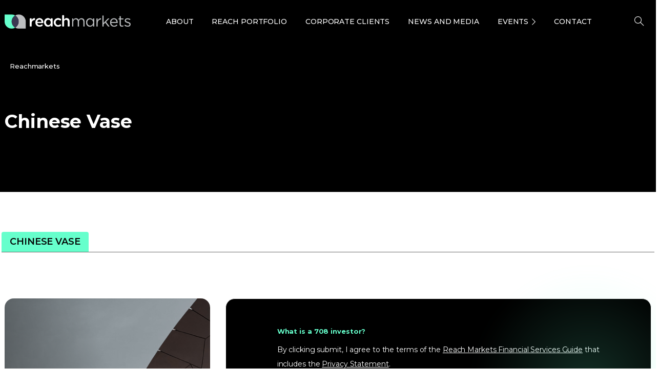

--- FILE ---
content_type: text/html; charset=UTF-8
request_url: https://reachmarkets.com.au/tag/chinese-vase/
body_size: 51824
content:
<!doctype html><html lang="en-AU"><head><meta charset="UTF-8"><meta name="viewport" content="width=device-width, initial-scale=1"><link rel="profile" href="https://gmpg.org/xfn/11"><link rel="pingback" href="https://reachmarkets.com.au/xmlrpc.php" /><meta name='robots' content='index, follow, max-image-preview:large, max-snippet:-1, max-video-preview:-1' /><title>Chinese Vase Archives - Reach Markets</title><link rel="preload" as="style" href="https://fonts.googleapis.com/css?family=Montserrat%3A400%2C700&#038;display=swap" /><link rel="stylesheet" href="https://fonts.googleapis.com/css?family=Montserrat%3A400%2C700&#038;display=swap" media="print" onload="this.media='all'" /><noscript><link rel="stylesheet" href="https://fonts.googleapis.com/css?family=Montserrat%3A400%2C700&#038;display=swap" /></noscript><link rel="canonical" href="https://staging-reach.enouvodev.com/tag/chinese-vase/" /><meta property="og:locale" content="en_US" /><meta property="og:type" content="article" /><meta property="og:title" content="Chinese Vase Archives - Reach Markets" /><meta property="og:url" content="https://staging-reach.enouvodev.com/tag/chinese-vase/" /><meta property="og:site_name" content="Reach Markets" /><meta property="og:image" content="https://wp-media.reachmarkets.com.au/wp-content/uploads/2023/08/25030853/screenshot.png" /><meta property="og:image:width" content="1200" /><meta property="og:image:height" content="675" /><meta property="og:image:type" content="image/png" /><meta name="twitter:card" content="summary_large_image" /><meta name="twitter:site" content="@reach_markets" /> <script type="application/ld+json" class="yoast-schema-graph">{"@context":"https://schema.org","@graph":[{"@type":"CollectionPage","@id":"https://staging-reach.enouvodev.com/tag/chinese-vase/","url":"https://staging-reach.enouvodev.com/tag/chinese-vase/","name":"Chinese Vase Archives - Reach Markets","isPartOf":{"@id":"https://staging-reach.enouvodev.com/#website"},"primaryImageOfPage":{"@id":"https://staging-reach.enouvodev.com/tag/chinese-vase/#primaryimage"},"image":{"@id":"https://staging-reach.enouvodev.com/tag/chinese-vase/#primaryimage"},"thumbnailUrl":"https://wp-media.reachmarkets.com.au/wp-content/uploads/2022/10/11121107/Funny-7.png","breadcrumb":{"@id":"https://staging-reach.enouvodev.com/tag/chinese-vase/#breadcrumb"},"inLanguage":"en-AU"},{"@type":"ImageObject","inLanguage":"en-AU","@id":"https://staging-reach.enouvodev.com/tag/chinese-vase/#primaryimage","url":"https://wp-media.reachmarkets.com.au/wp-content/uploads/2022/10/11121107/Funny-7.png","contentUrl":"https://wp-media.reachmarkets.com.au/wp-content/uploads/2022/10/11121107/Funny-7.png","width":3000,"height":2000},{"@type":"BreadcrumbList","@id":"https://staging-reach.enouvodev.com/tag/chinese-vase/#breadcrumb","itemListElement":[{"@type":"ListItem","position":1,"name":"Home","item":"https://reachmarkets.com.au/"},{"@type":"ListItem","position":2,"name":"Chinese Vase"}]},{"@type":"WebSite","@id":"https://staging-reach.enouvodev.com/#website","url":"https://staging-reach.enouvodev.com/","name":"Reach Markets","description":"","publisher":{"@id":"https://staging-reach.enouvodev.com/#organization"},"alternateName":"Reach Markets","potentialAction":[{"@type":"SearchAction","target":{"@type":"EntryPoint","urlTemplate":"https://staging-reach.enouvodev.com/?s={search_term_string}"},"query-input":{"@type":"PropertyValueSpecification","valueRequired":true,"valueName":"search_term_string"}}],"inLanguage":"en-AU"},{"@type":"Organization","@id":"https://staging-reach.enouvodev.com/#organization","name":"Reach Markets","alternateName":"Reach Markets","url":"https://staging-reach.enouvodev.com/","logo":{"@type":"ImageObject","inLanguage":"en-AU","@id":"https://staging-reach.enouvodev.com/#/schema/logo/image/","url":"https://wp-media.reachmarkets.com.au/wp-content/uploads/2018/07/logo-reach.png","contentUrl":"https://wp-media.reachmarkets.com.au/wp-content/uploads/2018/07/logo-reach.png","width":74,"height":50,"caption":"Reach Markets"},"image":{"@id":"https://staging-reach.enouvodev.com/#/schema/logo/image/"},"sameAs":["https://www.facebook.com/ReachMarkets/","https://x.com/reach_markets","https://www.linkedin.com/company/reach-markets/"]}]}</script> <link rel='dns-prefetch' href='//js.hs-scripts.com' /><link href='https://fonts.gstatic.com' crossorigin rel='preconnect' /><link rel="alternate" type="application/rss+xml" title="Reach Markets &raquo; Feed" href="https://reachmarkets.com.au/feed/" /><link rel="alternate" type="application/rss+xml" title="Reach Markets &raquo; Comments Feed" href="https://reachmarkets.com.au/comments/feed/" /><link rel="Shortcut Icon" type="image/x-icon" href="https://wp-media.reachmarkets.com.au/wp-content/uploads/2025/02/20131325/cropped-logo-reach1.png" /><link rel="shortcut Icon" href="https://wp-media.reachmarkets.com.au/wp-content/uploads/2025/02/20131325/cropped-logo-reach1.png" /><link rel="apple-touch-icon" sizes="180x180" href="https://wp-media.reachmarkets.com.au/wp-content/uploads/2025/02/20131325/cropped-logo-reach1.png" /><link rel="icon" type="image/png" sizes="32x32" href="https://wp-media.reachmarkets.com.au/wp-content/uploads/2025/02/20131325/cropped-logo-reach1.png" /><link rel="icon" type="image/png" sizes="16x16" href="https://wp-media.reachmarkets.com.au/wp-content/uploads/2025/02/20131325/cropped-logo-reach1.png" /><link rel="preconnect" href="https://fonts.gstatic.com/" crossorigin><link rel="preconnect" href="https://fonts.googleapis.com/" crossorigin><link rel="alternate" type="application/rss+xml" title="Reach Markets &raquo; Chinese Vase Tag Feed" href="https://reachmarkets.com.au/tag/chinese-vase/feed/" /><style id='wp-img-auto-sizes-contain-inline-css' type='text/css'>img:is([sizes=auto i],[sizes^="auto," i]){contain-intrinsic-size:3000px 1500px}
/*# sourceURL=wp-img-auto-sizes-contain-inline-css */</style><style id='wp-emoji-styles-inline-css' type='text/css'>img.wp-smiley, img.emoji {
		display: inline !important;
		border: none !important;
		box-shadow: none !important;
		height: 1em !important;
		width: 1em !important;
		margin: 0 0.07em !important;
		vertical-align: -0.1em !important;
		background: none !important;
		padding: 0 !important;
	}
/*# sourceURL=wp-emoji-styles-inline-css */</style><link rel='stylesheet' id='awsm-team-css' href='https://reachmarkets.com.au/wp-content/cache/background-css/reachmarkets.com.au/wp-content/plugins/awsm-team-pro/css/team.min.css?ver=1.1&wpr_t=1769044238' type='text/css' media='all' /><link rel='stylesheet' id='popupaoc-public-style-css' href='https://reachmarkets.com.au/wp-content/cache/autoptimize/css/autoptimize_single_06a9bdd7132e3de7daaf7f284b37beba.css?ver=1.9.2&wpr_t=1769044238' type='text/css' media='all' /><link rel='stylesheet' id='ppress-frontend-css' href='https://reachmarkets.com.au/wp-content/cache/background-css/reachmarkets.com.au/wp-content/plugins/wp-user-avatar/assets/css/frontend.min.css?ver=4.16.8&wpr_t=1769044238' type='text/css' media='all' /><link rel='stylesheet' id='ppress-flatpickr-css' href='https://reachmarkets.com.au/wp-content/plugins/wp-user-avatar/assets/flatpickr/flatpickr.min.css?ver=4.16.8' type='text/css' media='all' /><link rel='stylesheet' id='ppress-select2-css' href='https://reachmarkets.com.au/wp-content/plugins/wp-user-avatar/assets/select2/select2.min.css?ver=6.9' type='text/css' media='all' /><style id='pix-intro-handle-inline-css' type='text/css'>body:not(.render) .pix-overlay-item {
         opacity: 0 !important;
     }
     body:not(.pix-loaded) .pix-wpml-header-btn {
         opacity: 0;
     }
         html:not(.render) {
             background: #000000  !important;
         }
         .pix-page-loading-bg:after {
             content: " ";
             position: fixed;
             top: 0;
             left: 0;
             width: 100vw;
             height: 100vh;
             display: block;
             background: #000000 !important;
             pointer-events: none;
             transform-style: flat;
             transform: scaleX(1);
             transition: transform .2s cubic-bezier(.27,.76,.38,.87);
             transform-origin: right center;
             z-index: 99999999999999999999;
         }
         body.render .pix-page-loading-bg:after {
             transform: scaleX(0);
             transform-origin: left center;
         }.vc_custom_1686712219315{background-color: #1e1f20 !important;}.vc_custom_1687160205561{padding-top: 30px !important;padding-bottom: 30px !important;background: #1e1f20 var(--wpr-bg-66038899-771b-4cf0-a19f-fd88d4e9dfeb) !important;background-position: center !important;background-repeat: no-repeat !important;background-size: contain !important;}.vc_custom_1687157634127{padding-top: 20px !important;padding-bottom: 20px !important;background-color: #000000 !important;}.vc_custom_1689896203504{margin-top: 30px !important;}.vc_custom_1749195990124{margin-bottom: 0px !important;}.vc_custom_1750833452647{margin-bottom: 0px !important;}.vc_custom_1742956150398{margin-bottom: 0px !important;}
/*# sourceURL=pix-intro-handle-inline-css */</style><link rel='stylesheet' id='essentials-bootstrap-css' href='https://reachmarkets.com.au/wp-content/themes/essentials/inc/scss/bootstrap.min.css?ver=6.9' type='text/css' media='all' /><link rel='stylesheet' id='custom-css-css' href='https://reachmarkets.com.au/wp-content/cache/autoptimize/css/autoptimize_single_68d97a5761eeb9a6320600e2a4147f2e.css?ver=6.9&wpr_t=1769044238' type='text/css' media='all' /><link rel='stylesheet' id='pix-flickity-style-css' href='https://reachmarkets.com.au/wp-content/themes/essentials/css/build/flickity.min.css?ver=3.0.9' type='text/css' media='all' /><link rel='stylesheet' id='essentials-pixicon-font-css' href='https://reachmarkets.com.au/wp-content/themes/essentials/css/build/pixicon-main/style.min.css?ver=3.0.9' type='text/css' media='all' /><link rel='stylesheet' id='main-style-css' href='https://reachmarkets.com.au/wp-content/cache/autoptimize/css/autoptimize_single_7f6bb7d0f4b131e4946c1da038d1ce35.css?ver=3.0.9&wpr_t=1769044238' type='text/css' media='all' /><link rel='stylesheet' id='pix-popups-style-css' href='https://reachmarkets.com.au/wp-content/themes/essentials/css/jquery-confirm.min.css?ver=3.0.9' type='text/css' media='all' /><link rel='stylesheet' id='essentials-select-css-css' href='https://reachmarkets.com.au/wp-content/themes/essentials/css/build/bootstrap-select.min.css?ver=3.0.9' type='text/css' media='all' /><link rel='stylesheet' id='slick-css-css' href='https://reachmarkets.com.au/wp-content/cache/autoptimize/css/autoptimize_single_7dd6efe7556ca666dca0126387feed72.css?ver=3.0.9' type='text/css' media='all' /><link rel='stylesheet' id='style-menu-icon-css' href='https://reachmarkets.com.au/wp-content/cache/autoptimize/css/autoptimize_single_c26f6aef0cd3f969bc582f3b677581cc.css?ver=3.0.9' type='text/css' media='all' /><link rel='stylesheet' id='pix-essentials-style-2-css' href='https://reachmarkets.com.au/wp-content/cache/autoptimize/css/autoptimize_single_c7cb797876fe13af32f5cdf8d7c49f57.css?ver=1753686765' type='text/css' media='all' /> <script type="text/javascript" src="https://reachmarkets.com.au/wp-includes/js/jquery/jquery.min.js?ver=3.7.1" id="jquery-core-js"></script> <script type="text/javascript" src="https://reachmarkets.com.au/wp-includes/js/jquery/jquery-migrate.min.js?ver=3.4.1" id="jquery-migrate-js"></script> <script type="text/javascript" src="https://reachmarkets.com.au/wp-content/plugins/wp-user-avatar/assets/flatpickr/flatpickr.min.js?ver=4.16.8" id="ppress-flatpickr-js" defer></script> <script type="text/javascript" src="https://reachmarkets.com.au/wp-content/plugins/wp-user-avatar/assets/select2/select2.min.js?ver=4.16.8" id="ppress-select2-js" defer></script> <link rel="https://api.w.org/" href="https://reachmarkets.com.au/wp-json/" /><link rel="alternate" title="JSON" type="application/json" href="https://reachmarkets.com.au/wp-json/wp/v2/tags/4307" />  <script class="hsq-set-content-id" data-content-id="listing-page">var _hsq = _hsq || [];
				_hsq.push(["setContentType", "listing-page"]);</script> <link rel="shortcut Icon" href="https://wp-media.reachmarkets.com.au/wp-content/uploads/2025/02/20131325/cropped-logo-reach1.png" /><link rel="apple-touch-icon" sizes="180x180" href="https://wp-media.reachmarkets.com.au/wp-content/uploads/2025/02/20131325/cropped-logo-reach1.png" /><link rel="icon" type="image/png" sizes="32x32" href="https://wp-media.reachmarkets.com.au/wp-content/uploads/2025/02/20131325/cropped-logo-reach1.png" /><link rel="icon" type="image/png" sizes="16x16" href="https://wp-media.reachmarkets.com.au/wp-content/uploads/2025/02/20131325/cropped-logo-reach1.png" /><style type="text/css" id="breadcrumb-trail-css">.breadcrumbs .trail-browse,.breadcrumbs .trail-items,.breadcrumbs .trail-items li {display: inline-block;margin:0;padding: 0;border:none;background:transparent;text-indent: 0;}.breadcrumbs .trail-browse {font-size: inherit;font-style:inherit;font-weight: inherit;color: inherit;}.breadcrumbs .trail-items {list-style: none;}.trail-items li::after {content: "\002F";padding: 0 0.5em;}.trail-items li:last-of-type::after {display: none;}</style><meta name="generator" content="Powered by WPBakery Page Builder - drag and drop page builder for WordPress."/><meta name="generator" content="Powered by Slider Revolution 6.6.12 - responsive, Mobile-Friendly Slider Plugin for WordPress with comfortable drag and drop interface." /> <script>function setREVStartSize(e){
			//window.requestAnimationFrame(function() {
				window.RSIW = window.RSIW===undefined ? window.innerWidth : window.RSIW;
				window.RSIH = window.RSIH===undefined ? window.innerHeight : window.RSIH;
				try {
					var pw = document.getElementById(e.c).parentNode.offsetWidth,
						newh;
					pw = pw===0 || isNaN(pw) || (e.l=="fullwidth" || e.layout=="fullwidth") ? window.RSIW : pw;
					e.tabw = e.tabw===undefined ? 0 : parseInt(e.tabw);
					e.thumbw = e.thumbw===undefined ? 0 : parseInt(e.thumbw);
					e.tabh = e.tabh===undefined ? 0 : parseInt(e.tabh);
					e.thumbh = e.thumbh===undefined ? 0 : parseInt(e.thumbh);
					e.tabhide = e.tabhide===undefined ? 0 : parseInt(e.tabhide);
					e.thumbhide = e.thumbhide===undefined ? 0 : parseInt(e.thumbhide);
					e.mh = e.mh===undefined || e.mh=="" || e.mh==="auto" ? 0 : parseInt(e.mh,0);
					if(e.layout==="fullscreen" || e.l==="fullscreen")
						newh = Math.max(e.mh,window.RSIH);
					else{
						e.gw = Array.isArray(e.gw) ? e.gw : [e.gw];
						for (var i in e.rl) if (e.gw[i]===undefined || e.gw[i]===0) e.gw[i] = e.gw[i-1];
						e.gh = e.el===undefined || e.el==="" || (Array.isArray(e.el) && e.el.length==0)? e.gh : e.el;
						e.gh = Array.isArray(e.gh) ? e.gh : [e.gh];
						for (var i in e.rl) if (e.gh[i]===undefined || e.gh[i]===0) e.gh[i] = e.gh[i-1];
											
						var nl = new Array(e.rl.length),
							ix = 0,
							sl;
						e.tabw = e.tabhide>=pw ? 0 : e.tabw;
						e.thumbw = e.thumbhide>=pw ? 0 : e.thumbw;
						e.tabh = e.tabhide>=pw ? 0 : e.tabh;
						e.thumbh = e.thumbhide>=pw ? 0 : e.thumbh;
						for (var i in e.rl) nl[i] = e.rl[i]<window.RSIW ? 0 : e.rl[i];
						sl = nl[0];
						for (var i in nl) if (sl>nl[i] && nl[i]>0) { sl = nl[i]; ix=i;}
						var m = pw>(e.gw[ix]+e.tabw+e.thumbw) ? 1 : (pw-(e.tabw+e.thumbw)) / (e.gw[ix]);
						newh =  (e.gh[ix] * m) + (e.tabh + e.thumbh);
					}
					var el = document.getElementById(e.c);
					if (el!==null && el) el.style.height = newh+"px";
					el = document.getElementById(e.c+"_wrapper");
					if (el!==null && el) {
						el.style.height = newh+"px";
						el.style.display = "block";
					}
				} catch(e){
					console.log("Failure at Presize of Slider:" + e)
				}
			//});
		  };</script> <style type="text/css" id="reach-wp-custom-css">@import url('https://fonts.googleapis.com/css?family=Montserrat:400,500,600,700');#wpadminbar .ab-icon, #wpadminbar .ab-item:before, #wpadminbar>#wp-toolbar>#wp-admin-bar-root-default .ab-icon, .wp-admin-bar-arrow { font: normal 20px/1 dashicons !important;}li#menu-item-62816 { display: none!important;}footer.footer{ margin-bottom:-20px!important}form.search-form-widgetnews input.search-field.customhome{ padding:12px 15px!important; height:auto!important; border-radius:4px!important; font-size:16px!important; width:100%}form.search-form-widgetresearch input.search-field.customhome{ padding:12px 15px!important; height:auto!important; border-radius:4px!important; font-size:16px!important; width:100%}form.search-form-widgetnews i.fa.fa-search,form.search-form-widgetresearch i.fa.fa-search{ font-size:20px; color:#98a1a9; position:absolute; padding:14px; right:13px}section#custom_html-13{ margin-bottom:10px; margin-right:0!important}section#custom_html-14{ margin-bottom:10px; margin-right:0!important}a.backto-button.sidebar1:hover{ color:#fff!important}button.sub-divgetw a.ow-button-hover:hover{ color:#fff; background-color:#ff446e; border:none; background-position:100% 0; transition:.2s; opacity:1!important}button.sub-divgetw a.ow-button-hover{ letter-spacing:.8px; color:#fff!important; border:none; background-color:#ff446e!important; background-image:-webkit-linear-gradient(left,#ff446e 0%,#e469d8 50%,#ff446e 100%); background-image:linear-gradient(to right,#ff446e 0%,#e469d8 50%,#ff446e 100%); -webkit-transition:all .2s ease-in-out; padding:12px 30px!important; transition:all .2s ease-in-out!important; background-size:200% 100%; border-radius:55px; text-transform:uppercase; font-size:12px; font-weight:700}button.sub-divgetw:hover{ opacity:1!important}a.backto-button{ letter-spacing:.8px; color:#fff!important; border:none; background-color:#ff446e!important; background-image:-webkit-linear-gradient(left,#ff446e 0%,#e469d8 50%,#ff446e 100%); background-image:linear-gradient(to right,#ff446e 0%,#e469d8 50%,#ff446e 100%); -webkit-transition:all .2s ease-in-out; padding:12px 40px!important; transition:all .2s ease-in-out!important; background-size:200% 100%; border-radius:55px; text-transform:uppercase; font-size:12px; font-weight:700}a.backto-button.sidebar1{ padding:14px 20px!important}.button-back-to{ margin-bottom:30px}a.backto-button:hover{ color:#fff; background-color:#ff446e; border:none; background-position:100% 0; transition:.2s}.related-posts.row{ padding:0 47.5px}.logo{ width:250px!important}.divgetw.display-nt{ display:none}button.sh-header-search-submit,input.search-field.customhome{ height:67px}.related-posts .custom-card .card .card-img{ max-height:130px}.download-block1{ margin:0!important}h4.card-title>a{ color:#1E1F20!important}h4.card-title{ padding:15px; color:#1E1F20!important; font-size:14px!important; line-height:16px!important}h4.card-title>a:hover{ color:#688ad8!important}.recent-post-thumbnail>a>img:hover{ top:5px!important; box-shadow:0 8px 11px -6px rgba(0,0,0,.5)!important; transition:.2s}.recent-post-thumbnail.col-12:hover{ transition:.2s; top:5px}.col-sm-6.bannerform{ border:0 solid; border-top-left-radius:8px; border-bottom-left-radius:8px}.row.shadows,.row.formnewds{ box-shadow:0 0 30px 0 rgba(0,0,0,0.15); border-radius:8px; border:0 solid}@media screen and (max-width: 572px){ .col-sm-6.bannerform{ border-bottom-left-radius:0; border:0 solid; border-top-left-radius:8px; border-top-right-radius:8px }}p,h2>em>em,h2>em{ font-style:initial!important}.add-phlacholder-top>div>div>div>div>div>p{ border-top:1px solid #3b3852ba; border-bottom:1px solid #3b3852ba; padding:20px 0; margin-bottom:-30px!important}a.vc_general.vc_btn3.vc_btn3-size-md{ font-style:initial!important; font-size:12px!important}.book-next a.vc_general.vc_btn3.vc_btn3-size-md { font-size: 14px !important;}.col-sm-12.spaceinput.select-arrow:after{ content:" "; height:0; width:0; border-left:6px solid transparent; border-right:6px solid transparent; border-top:6px solid #688ad8; position:absolute; right:25px; top:63%; transition:all .3s linear}select#custentity_state_webform{ -webkit-appearance:none!important; -webkit-border-radius:2px!important; -moz-appearance:none; text-indent:1px}img.pt-cv-thumbnail{ border-radius:8px!important}img.vc_single_image-img.attachment-medium{ border-radius:8px!important}img.recent-post-image.wp-post-image{ border-radius:8px!important}h2.widgettitle{ text-align:left; text-transform:uppercase; font-size:20px!important; letter-spacing:1px}h2.recent-title{ margin:0!important; padding-top:5px!important; font-size:14px!important; line-height:26px!important}.recent-posts-widget.row>div>div>h2>a:hover{ color:#688ad8!important}.recent-posts-widget.row>div>div>h2>a{ color:#1E1F20!important; font-size:14px!important; line-height:16px!important}.recent-posts-widget.row{ padding:0 47.5px}.recent-post-thumbnail.col-12>a>img.recent-post-image.wp-post-image{ margin-top:10px!important; width:100%; height:130px; object-fit:cover}.offcanvas-navigation>.menu-main-menu-container{ padding:0 12%}.divgetw{ border:solid 0 transparent!important}.divgetwab{ border-radius:8px!important}.divgetwab>div{ padding:25px 0!important; border-radius:8px!important}ol.ol-meeting>li{ text-indent:-2em; list-style-type:none; counter-increment:item}ol.ol-meeting>li:before{ display:inline-block; width:2em; padding-right:.5em; font-weight:700; text-align:right; content:counter(item) "."}ol.ol-meeting{ margin-top:-35px!important}ol.ol-meeting>li{ padding:0 8px!important; margin-left:25px!important}ol.ol-meeting>li{ margin-top:15px}.offcanvas-navigation{ padding:7% 0 0!important; background:#3b3951!important}section#search-21{ padding:0 7%}button.btn.backtoweb1{ background:none; margin-top:80px!important; padding:10px; font-weight:600!important; color:#fff!important}input.search-field.customhome.abc{ border-bottom:0 solid #cecece!important; width:100%!important; border-radius:2px!important; padding:13px 0 10px 45px !important}.fa-remove:before,.fa-close:before,.fa-times:before{ content:"X"; font-family:Montserrat!important; font-size:20px}i.fa.fa-close.offcanvas-close{ border-bottom:1px solid #5a5767; padding-bottom:15px; padding-right:15px; text-align:right; margin-top:-27px; color:#fff!important}.offcanvas-navigation ul li a{ color:#fff; font-weight:600}@media screen and (max-width: 426px){ .current-menu-item::after{ height:unset!important }}.offcanvas-navigation ul li.menu-item-has-children>a:after{ border-color:#f4f4f4 transparent transparent!important; right:12%!important}a.button-backto{ padding:0 7%}.offcanvas-navigation ul li{ border-bottom:1px solid #9e9c9c4f!important}ul.sub-menu>li,ul.sub-menu>li>a{ color:#fff!important; border:0!important}img.img-logo-mobile{ width:65%; margin-left:40px}.slice.type4 .card .card-img{ height:380px!important}.tp-caption.rev-btn.tp-withaction.rs-hover-ready{ color:#3d3b53!important; border:none; background-color:#6fc; background-image:-webkit-linear-gradient(left,#6fc 0%,#6be2fc 50%,#6fc 100%); background-image:linear-gradient(to right,#6fc 0%,#6be2fc 50%,#6fc 100%); -webkit-transition:all .2s ease-in-out; padding:12px 23px!important; transition:all .2s ease-in-out!important; background-size:200% 100%}.tp-caption.rev-btn.tp-withaction.rs-hover-ready:hover{ color:#fff; background-color:#6be2fc; border:none; background-position:100% 0; transition:.2s}.divgetwab>div{ border-radius:8px!important}p.content-divgetw-ab{ text-transform:uppercase}button.sub-divgetwb.ai-n{ color:#3d3b7d; background-image:linear-gradient(to right,#66ffcb,#6be0ff)}p.content-divgetw-a{ text-align:center!important}.divgetwab{ border-radius:8px!important; text-align:center; background-image:linear-gradient(rgba(0,0,0,0.49019607843137253),rgba(0,0,0,0.49019607843137253)),var(--wpr-bg-f00ccc9b-65b3-4a5e-9e00-ec21035794a4)!important; background-size:cover; background-position:center center}.fullh-l{ background:#0000007d!important}.fullh-l.content2{ background:#0000007d!important; padding:30px 0!important; border-radius:0!important}span.comments{ display:none!important}p.content-divgetw.content3{ font-weight:700; font-size:28px!important}.divgetw.content1{ padding:0 47.8px!important}.container-border1.image1{ background-image:var(--wpr-bg-fe793864-df2d-44c4-b14f-23dffa9c236d); background-size:cover; background-position:center center}.container1>p{ max-width:100%!important; margin:40px 0 0!important}button.sub-contact1{ text-transform:uppercase; width:100%; color:#fff; padding:10px; background:#668ad7; font-weight:700; font-size:26px!important; border:none}.container1{ padding:60px 0; background:#00000087}p.body-title-header-contact1.conect1{ text-align:center!important; margin-bottom:25px!important; font-weight:700; text-transform:uppercase; font-size:40px!important; color:#66fecc!important; margin-top:0!important}h3.title-special{ padding:0 30px; font-size:28px!important; font-weight:500; font-style:normal; font-stretch:normal; line-height:normal; letter-spacing:normal; text-align:center; color:#698ad9}.body-title-contact1.border1{ padding:0 47.8px}button.sub-contact1:hover{ cursor:pointer}.cutomimgai{ height:210px!important}@media screen and (max-width:768px){ .cutomimgai{ height:unset!important } .divgetw.content1{ padding:0!important } p.body-title-header-contact1.conect1{ font-size:22px!important; text-align:center!important } button.sub-contact1{ font-size:18px!important } .body-title-contact1.border1{ padding:0!important } h3.title-special{ padding:0 15px!important } p.description-par{ text-align:center!important } img.participation{ width:60%!important; margin-left:-10px!important } p.center-a{ text-align:center!important } .div-participation{ margin:30px 0!important }}.div-participation>div{ margin:10px 0}.div-participation{ margin:30px 47.8px; background-color:#f6f7f8; padding:30px 5px}img.participation{ width:45%}.col-part{ text-align:center!important}p.description-par{ font-size:14px!important; text-align:center}p.center-a{ margin-bottom:30px!important; margin-top:-5px!important; font-size:18px!important; font-weight:400; font-style:normal; font-stretch:normal; line-height:1.4; letter-spacing:normal; color:#3b3852; text-align:center}.divgetwa{ text-align:center; background-image:var(--wpr-bg-5b9848be-2c04-4331-a370-bc315012df5e)!important; background-size:cover; background-position:center center}p.content-divgetwb{ color:#fff!important; text-transform:uppercase; font-size:14px!important; font-weight:700; font-style:normal; font-stretch:normal; line-height:1.71!important; text-align:center!important; padding:25px 15px 11px}p.content-divgetw-ab{ padding-top:15px!important; margin-bottom:-15px!important; text-align:center!important; display:block; color:#65fecb!important; font-size:22px!important; font-weight:700}button.sub-divgetwb:hover{ opacity:.65}button:focus{ outline:1px dotted; outline:0 auto -webkit-focus-ring-color!important}button.sub-divgetwb{ background:#678ad8; border-radius:35px; border:1px; text-align:center; color:#fff; line-height:2.33; text-transform:uppercase; margin-bottom:25px; font-size:12px; font-weight:700; padding:4px 15px}p.content-divgetw-a{ display:none}.featuretitle{ margin-top:100px; margin-bottom:30px; font-size:22px; font-weight:500; font-style:normal; font-stretch:normal; line-height:normal; letter-spacing:.5px; text-align:center!important; color:#698ad9}h1.featureh1{ font-size:31px!important; text-align:left; font-weight:700; font-style:normal; font-stretch:normal; line-height:1.31; letter-spacing:1.7px; margin-bottom:50px; color:#1E1F20}ol.color.font-bold>li>a{ text-decoration:underline!important}p.color.font-bold.nomal{ color:inherit!important; font-size:18px!important}p.color.font-bold,ol.color.font-bold>li>a,ol.color.font-bold>li{ font-weight:400; font-style:normal; font-stretch:normal; letter-spacing:.2px; color:#698ad9!important}.space{ height:50px; margin-top:-50px}h2.title-feature{ font-size:22px!important; font-weight:700; font-style:normal; font-stretch:normal; line-height:1.18; letter-spacing:.3px; color:#3b3852}.company-description-mt{ padding:0 !important; text-transform:uppercase; font-size:12px!important; font-weight:700; padding:14px 25px}.img-meeting{ padding:0 47.5px!important}.img-meeting>figure>div>img{ margin-top:0!important}@media screen and (max-width: 768px){ .img-meeting{ padding:0!important } .company-description-mt{ padding:0!important } .padding-text{ padding:0 15px }}p.color.font-bold.nomal,ol.color.font-bold>li>a,ol.color.font-bold>li{ font-style:normal; text-align:left!important}ol.number-list>li::before{ content:counter(count-me) ". "; display:block; position:relative; max-width:0; max-height:0; left:-1.3em; top:.05em; font-weight:700; counter-increment:item}p.color.font-bold.size{ animation-name:fadeInUp; animation-duration:1s; padding:20px 0; font-size:24px!important; font-weight:400; font-style:italic; font-stretch:normal; line-height:1.08; letter-spacing:.3px; color:#698ad9}ol.number-list>li{ counter-increment:count-me; display:block}ol.number-list{ list-style-type:none; counter-reset:item}aside#secondary>section#search-2>form>label>input.search-field{ padding:13px 0 13px 15px !important; width:100%!important}.navbarsearchform{ position:unset; float:right}header.centered .navbarsearchform,header.ad .navbarsearchform{ margin-left:25px; margin-bottom:12px}form#navbarsearchform>input,form#navbarsearchformsticky>input{ color:#fff}input[type=search]:-moz-placeholder{ color:#7f7f7f!important}input[type=search]:-ms-input-placeholder{ color:#7f7f7f!important}input[type=search]::-moz-placeholder{ color:#7f7f7f!important}input[type=search]::-webkit-input-placeholder{ color:#7f7f7f!important}.search-field:focus{ outline:0; border-bottom:2px solid #7b57d8; transition:.5s}.sl .search-field{ text-align:left}td.td-company-mobile>p>strong{ color:#fff!important}.single-thumbnail-inside.row.align-items-end{ display:-webkit-box!important; -webkit-box-align:center!important; -ms-flex-align:end!important; align-items:flex-end!important}.single-thumbnail{ height:400px}@media screen and (max-width:768px) and (min-width:320px){ .single-thumbnail-inside{ height:300px!important; width:100% }}@media screen and (max-width:768px){ .single-thumbnail-inside.row.align-items-end{ display:flex!important; display:-webkit-inline-box!important }}.single-thumbnail-inside{ height:400px; width:100%}.single-title-zone.ws-sl{ margin-left:0; vertical-align:-webkit-baseline-middle}.single-title-zone{ margin-bottom:auto!important}.row.figure23{ margin-left:32.8px; margin-right:32.8px}.form-group>.row{ margin-left:0; margin-right:0}.post .entry-content table{ max-width:730px; margin:10px auto 30px; font-size:16px}.container-border>div>h4{ text-align:center!important; font-size:22px!important}.post .entry-content li{ padding:0; margin-left:15px; line-height:35px}p.disclaimer>a{ font-size:12px!important; font-style:normal; color:#fff!important; text-align:center; background-image:linear-gradient(to right,#6989d8,#7b56d8); width:145px; border-radius:35px; padding:12px 25px; text-decoration:none; font-weight:700}h4,.post .entry-content p{ color:#3B3852}p.footer-menu-text{ margin-top:15px; margin-bottom:2px; color:#bcbec0; font-size:13px!important}hr.hr-post{ margin:45px 0!important}img.alignnone.img2{ margin-top:35px!important}@media screen and (max-width: 768px) and (min-width:426px){ .body-title-contact>div>.be-border{ width:74%; margin-left:0!important }}@media screen and (max-width: 576px){ p,.post .entry-content li{ text-align:left!important } .single-top-area .social-icons{ margin:10px auto 20px }}@media screen and (max-width:425px){ .body-title-contact>div>.be-border{ width:74%; margin-left:14%!important }}@media screen and (max-width:339px){ td.td-company2{ font-size:12px!important; background:#fff } td.td-company21>span{ font-size:12px!important } td.td-company2>span{ line-height:18px!important; font-size:12px!important }}@media screen and (max-width:384px){ td.td-company2{ padding:5px!important; background:#fff } td.td-company21{ padding:5px!important; background:#fff }}@media screen and (max-width:576px){ p.sharetext{ text-align:left!important; margin-top:20px; margin-bottom:-10px; margin-right:10px }}.ws{ display:none}.footer-social-add{ display:none}img.iconshr.mailshr{ margin-top:3px; padding:2px}.single-top-area.clearfix>div>a>img.iconshr.mailshr{ padding:0 25px 0 0; margin-top:7px}div#cdisclaimer{ height:50px}p.textfooter{ font-size:13px!important; margin-bottom:0}.footer .additional-text{ margin-bottom:20px}p.power-by{ margin-bottom:20px}.load-more-posts-container{ margin-top:35px}.footer-social-add{ margin-top:35px}footer.footer{ padding-bottom:5px; padding-top:10px}a.footer-social-a{ font-size:20px}a.btn-load-more-posts.button-foooter{ letter-spacing:1.5px; font-weight:600}p.textfooter{ color:#bcbec0}p.textfooter>a{ color:#bcbec0}p.textfooter>a:hover{ color:#fff}footer.footer{ padding-top:10px!important; padding-bottom:5px!important}table.table-rating{ border:1px solid #0000000f}tr.tr-rating12{ background-image:linear-gradient(to right,#6989d8,#7b56d8); border-bottom:1px solid #6b6b6b61; color:#fff}tr.tr-rating12>td.td-rating{ text-align:left!important; padding:10px!important}tr.tr-rating12>td.td-rating11{ border-right:1px solid #ffffff4a; padding:10px 70px 10px 10px !important}tr.tr-rating>td.td-rating1{ padding:10px!important; border-right:1px solid #0000000f}p.body-title-header-contact.conect{ text-align:center!important}tr.tr-rating>td.td-rating{ padding:10px!important; text-align:left}div#subcribe-form{ margin-top:-35px; height:50px}p.text-first-analyst{ font-size:18px!important}p.disclaimer.nav-toggle:hover{ color:#2f6eff!important}.post .tags a:hover,.post .tags a:focus{ background:#698ad9!important; color:#fff!important; transition:.3s}.post .tags a{ color:#698ad9!important; text-transform:unset!important; background:#f1f1f1!important; font-family:Montserrat!important}table.table-company-mobile{ border-top-left-radius:8px!important; border-top-right-radius:8px!important}p.source{ margin-bottom:-10px!important}p.disclaimer.nav-toggle{ text-align:left!important; font-style:italic!important; color:#698ad9!important}p.investment-risk{ padding-top:20px}.body-container-dis{ padding:100px}.body-container-dis>p>strong{ text-transform:uppercase; font-size:18px!important}@media screen and (max-width: 768px){ .slice.type4 .card-deck .card:nth-child(n+2):nth-child(-n+3),.slice.type4 .card-deck .card:nth-child(n+6):nth-child(-n+7),.slice.type4 .card-deck .card:nth-child(n+10):nth-child(-n+11){ flex-basis:385px } tr.tr-rating12>td.td-rating{ padding:10px 5px!important } td.td-rating1{ border-right:1px solid #0000000f } table.table-rating{ border:1px solid #0000000f } tr.tr-rating12>td.td-rating11{ border-right:1px solid #ffffff3d; padding:10px 5px!important } tr.tr-rating>td.td-rating{ padding:10px!important; text-align:left } .body-container-dis{ padding:100px 0!important }}div#cdescription{ margin-top:-30px!important; height:30px}.carousel-caption{ position:absolute; right:auto; left:auto; z-index:10; padding-top:0; padding-bottom:0; color:#fff}.home .carousel-caption,.page .carousel-caption{ left:auto!important; bottom:30%}.home .carousel-inner,.page .carousel-inner{ box-shadow:0 0 50px -24px rgba(0,0,0,.6)!important}p.read-this-post>a{ z-index:9999!important; font-size:14px!important; opacity:1!important; color:#fff!important; font-weight:700!important; padding:12px 20px!important; border-radius:35px; border:2px solid #fff!important}p.read-this-post>a:hover{ color:#1f1e1e!important; background-color:#fff!important}.home .entry-content .carousel-image,.page .entry-content .carousel-image{ height:570px; object-fit:cover; opacity:.65}.home .carousel-control-next,.page .carousel-control-next,.home .carousel-control-prev,.page .carousel-control-prev{ top:auto; bottom:50%}.tparrows{ background:rgba(255,255,255,0)}.tparrows:hover{ opacity:.65; background:#1E1F20}.home .carousel,.page .carousel{ margin-bottom:0}.tparrows:before{ font-size:40px}.be-border{ background:#fff; margin-top:30px!important}p.body-title-header-contact.conect{ font-size:18px!important; font-weight:700; font-style:normal; font-stretch:normal; line-height:normal; letter-spacing:2px; text-align:center; color:#3b3852}.body-title-contact{ margin-top:100px}p.body-text-header-contact{ font-size:18px!important; padding-right:20px; font-weight:400; font-style:normal; font-stretch:normal; line-height:1.56!important; letter-spacing:.2px; color:#3b3852}.body-title-contact>div{ margin-top:50px}h3.body-title-header-contact{ font-size:36px; font-weight:500; font-style:normal; font-stretch:normal; line-height:normal; letter-spacing:normal; color:#698ad9; text-align:center}.page .entry-content h1,.page .entry-content h2,.page .entry-content h3,.page .entry-content h4,.page .entry-content h5,.page .entry-content h6{ max-width:100%}@media screen and (min-width:768px) and (max-width:1550px){ .container-border{ margin:0 100px 2px!important }}@media screen and (max-width:768px){ .checkmark{ left:0!important } .quest{ padding-left:40px!important } .modal-body{ margin:-15px; padding:0 } p.body-text-header-contact{ padding-right:0!important } .container-border{ margin:0 0 -60px!important; height:auto!important } .image-bout{ margin-bottom:-35px; padding:100px 0!important }}.fullh{ width:100vw; position:relative; margin-left:-50vw; left:50%}.body-title>h3.body-title-header-about{ font-size:36px; font-weight:400; font-style:normal; font-stretch:normal; line-height:normal; letter-spacing:normal; color:#698ad9}p.body-text-header-about{ font-size:24px!important; font-weight:400; font-style:normal; font-stretch:normal; line-height:1.5!important; letter-spacing:.3px; color:#3b3852}.container-border{ padding:70px 0; margin:0 300px -60px; height:415px; border-style:solid; border-width:10px; border-image-source:linear-gradient(to right,#ff446e,#e469d8); border-image-slice:1}.body-title-why-reach.fullh>div>div>h3.body-title-header-about{ font-size:36px; font-weight:400; font-style:normal; font-stretch:normal; line-height:normal; letter-spacing:normal; color:#ff446f}.body-title-why-reach{ padding:50px 0 0}.image-bout{ z-index:-1; background-size:cover; margin-bottom:-35px; padding:250px 0; background-image:var(--wpr-bg-e002eef4-3e78-4481-9317-c34a32936292)}.logo{ margin-left:15px}.header-upper>div{ margin-right:15px}@media screen and (max-width: 576px){ .single-thumbnail{ height:475px }}input:-webkit-autofill{ -webkit-box-shadow:0 0 0 30px #fff inset!important; -webkit-text-fill-color:#94abe4!important}.row.sl{ margin-top:40px!important}.single-title-zone h1{ line-height:1.2em}.sidebar .recent-posts-widget .recent-post-thumbnail{ padding-right:15px}.slice.type1 .card .card-text{ color:#3b3852}p.card-meta{ font-size:16px!important; color:#3b3852!important}p.readtimepost{ margin-bottom:0; color:#3b3852; margin-top:15px}.slice.type1 .card .card-img-top{ box-shadow:0 0 35px -22px rgba(0,0,0,0.5)}img.useravatar.avatar-20.photo{ display:none}span.author{ display:none}.card-body{ -webkit-box-flex:1; -ms-flex:1 1 auto; flex:1 1 auto; padding:1.25rem 0!important}p,span,li{ line-height:28.8px!important}@media screen and (max-width:768px){ ul#footer-main-menu{ margin-left:-40px } .sidebar .widget{ margin:0 0 40px; padding-left:0 } li#menu-item-footer{ display:inline-block; padding:0 3px!important } .sidebar .recent-posts-widget .recent-post-thumbnail{ padding-right:15px } table.table-company-mobile{ display:block } table.table-company-data{ display:none } header.ad{ margin-left:0!important; margin-top:0; padding:1px!important } .container.addf-header{ width:100%; margin:0!important } header{ margin-bottom:0 } .offcanvas-menu-button.centered{ margin-right:30px } .header-upper>.logo{ margin-left:-30px; margin-top:40px; height:30px } .logo{ transform:scale(0.7) } .offcanvas-menu-button{ margin-right:30px } header.ad .ad{ height:0 } .tparrows.uranus{ display:none }}@media screen and (min-width:769px){ .dislaimer-foooter{ margin:0 47.8px!important } ul#menu-main-menu>li>a{ color:#fff } table.table-company-mobile{ display:none!important } table.table-company-data{ display:block }}.post .entry-content table{ font-size:14px!important}.sidebar a:hover,.sidebar a:focus{ color:#bcbec0!important; text-decoration:none}button.sub-divgetw:hover{ color:#fff; opacity:.65}ul#menu-main-menu>li>a:hover{ color:#66fecc}header.centered a:hover,header.centered a:focus,header.ad a:hover,header.ad a:focus{ color:#66fecc!important; transition:.2s}.slice.type1 .card .card-title a:hover,.slice.type1 .card .card-title a:focus{ color:#bcbec0; text-decoration:none; transition:.2s}p.power-by>a:hover{ color:#66fecc}a.footer-social-a:hover{ color:#93929e!important}a.btn-load-more-posts.button-foooter:hover{ color:#bcbec0}.post .entry-content p a,.post .entry-content li a,.post .entry-content dd a{ color:#0073aa; box-shadow:inset 0 -5px 0 rgba(124,141,191,0); transition:.2s}.post .entry-content p a:hover,.post .entry-content p a:focus,.post .entry-content li a:hover,.post .entry-content li a:focus,.post .entry-content dd a:hover,.post .entry-content dd a:focus{ opacity:.65; box-shadow:inset 0 -1px 0 rgba(124,141,191,0); transition:.2s}table.table-company-mobile{ background-image:linear-gradient(to right,#6989d8,#7b56d8)!important; display:inline-table}td.td-company-mobile>p{ text-align:center!important}table.table-company-mobile{ margin-bottom:-10px!important}td.td-company-mobile{ padding:15px 10px!important; border:1px solid #ffffff5e; color:#fff}strong.strong-company-mobile{ font-size:18px!important; color:#fff}@media screen and (max-width:308px){ td.td-company-mobile{ padding:15px 5px!important }}@media screen and (min-width:769px){ td.td-company2{ padding:25px 40px 10px!important } td.td-company21{ padding:5px 40px 25px!important }}td.td-company2:first-child{ border-right:1px solid #bcbec021!important}td.td-company21:first-child{ border-right:1px solid #bcbec021!important}tbody.tbody-company2{ -webkit-appearance:none; -webkit-box-shadow:0 4px 15px 0 rgba(0,0,0,0.1)!important; -moz-box-shadow:0 4px 15px 0 rgba(0,0,0,0.1); border-bottom-left-radius:8px; border-bottom-right-radius:8px; border:0!important; box-shadow:0 4px 15px 0 rgba(0,0,0,0.1)}td.td-company-data1>strong{ font-size:14px!important; color:#fff}table.table-company-data{ margin:10px auto -15px!important; background-image:linear-gradient(to right,#6989d8,#7b56d8); box-shadow:0 4px 15px 0 rgba(0,0,0,0.1); border:0; border-radius:8px}td.td-company-data{ font-size:11px; color:#fff}table > tbody > tr{ border-bottom:0 solid #efefef}td.td-company-data{ padding:25px 6px 5px!important; border-left:0 solid #fff; border-top:0 solid #fff; border-bottom:0 solid #fff; border-right:1px solid #ffffff1a}td.td-company-data1{ padding:5px 21px 25px!important; border-left:0 solid #fff; border-top:0 solid #fff; border-bottom:0 solid #fff; border-right:1px solid #ffffff1a}.form-group.check-invesstor{ margin:35px 0}h3.body-title-header{ font-size:25px; font-weight:700; text-align:center; max-width:100%!important; text-transform:uppercase}.body-title{ padding-top:25px}img.footer-logo-1{ margin-right:20px; width:45px}li#menu-item-footer>a{ font-size:12px; color:#bcbec0}li#menu-item-footer>a:hover{ color:#6fc}.footer-menu{ color:#1E1F20; margin-top:20px}li#menu-item-footer{ display:inline-block; padding:0 10px}.footer-social-add{ margin-top:50px}.footer-social-add>a{ padding:0 10px; color:#6fc!important}p.copyright{ display:none}p.credit{ display:none; margin-bottom:0}footer.footer{ color:#fff; background:#3b3852; margin-bottom:0; max-width:100%; padding-top:30px; padding-bottom:70px}a.btn-load-more-posts.button-foooter{ color:#6fc; background:#fff0; border:2px solid; border-radius:35px!important; padding:12px 25px}p.power-by{ font-size:12px; text-transform:uppercase; margin-bottom:25px}p.power-by>a{ color:#fff}img.footer-logo{ margin-bottom:-5px; width:65px}.tp-bullets{ top:96%!important}.tp-dottedoverlay.twoxtwo{ z-index:99; background-image:linear-gradient(305deg,rgba(49,47,51,0.45),rgba(0,0,0,0.7))}.persephone .tp-bullet{ width:45px; height:4px; position:absolute; background:rgba(255,255,255,0); border:2px solid #fff; cursor:pointer; box-sizing:content-box}.persephone .tp-bullet:hover,.persephone .tp-bullet.selected{ background:#fff}.sticky-header.align-items-center.available.shown{ background:#3b3852}.menu-item>a{ font-size:13px; font-family:Montserrat}.header-upper>div{ margin-top:13px; height:60px}header.ad{ margin-bottom:-2px; margin-top:0; padding:15px}.offcanvas-menu-button{ top:40px!important}.container.addf-header{ margin-bottom:-2px!important; height:120px; max-width:100%; background:#3b3852}.header-lower{ margin-top:15px; float:right}.recent-post.col-4{ padding:0!important}aside#secondary>section#neori_recent_posts_widget-3{ display:none}.header-upper{ width:100%; margin-bottom:0}.container.addf-header>header>div>div>nav>div>ul>li>a{ font-size:13px; color:#fff}span.sourcepost>a:hover{ color:#bcbec0; text-decoration:none; transition:.2s}.archive-description{ margin-top:70px}span.sourcepost>a{ font-weight:700!important; color:#3b3852; padding-right:5px; border-right:1px solid #413e56; text-transform:uppercase; font-stretch:normal; line-height:1.25; font-size:16px!important; letter-spacing:.2px}p.text-form{ font-size:12px!important}p.text-form>a>strong{ font-size:12px!important}table{ font-family:Montserrat!important}.page-content,.entry-content,.entry-summary{ margin:0}body,h1,h2,h3,h4,h5,h6,p,span,strong,li,a{ font-family:Montserrat!important}.full{ height:400px; background-image:linear-gradient(305deg,rgba(49,47,51,0.45),rgba(0,0,0,0.7))}button.sub-divgetw>a{ color:#fff!important}button.sub-divgetw{ border-radius:35px; background-image:linear-gradient(to right,#ff446e,#e469d8); border:1px; text-align:center; color:#fff; line-height:2.33; text-transform:uppercase; padding:4px 30px; margin-bottom:20px; font-size:12px; font-weight:700}p.content-divgetw{ font-size:14px!important; font-weight:700; font-style:normal; font-stretch:normal; line-height:1.71!important; text-align:center; color:#3b3852!important; padding:15px 15px 10px}.divgetw{ border-radius:4px; border:solid 3px transparent; background-image:linear-gradient(#fff,#fff),linear-gradient(to right,#ff446e,#e469d8); background-origin:border-box; background-clip:content-box,border-box; text-align:center}.row.sr{ margin-top:20px}.recent-post-text{ text-align:left}section#neori_recent_posts_widget-2>h2{ text-align:left; text-transform:uppercase; font-size:18px; letter-spacing:1px; margin-bottom:20px}.single-title-zone{ margin-bottom:20%}.logo h1{ font-size:unset}.sidebar .recent-posts-widget .recent-title{ font-size:1rem}.single-top-area{ margin-bottom:50px}.allcomments{ display:none}author-info>a,.author-info>p{ display:inline}.single-top-area .social-icons a *{ float:left; padding:0 25px 0 0; color:#ff446e}.single-title-zone h1{ line-height:38px; font-size:2.5rem; margin-top:25px; margin-bottom:25px}.single-title-zone .category{ font-weight:700; letter-spacing:2px; font-size:18px!important}.single-title-zone .category a{ color:#fff; opacity:1}.single-title-zone .category a:hover,.single-title-zone .category a:focus{ text-decoration:none; opacity:.65}span.date{ letter-spacing:1.8px; font-weight:400!important; opacity:1!important}p.source{ font-style:italic; padding-bottom:25px}@media screen and (min-width: 991px){ ul#footer-main-menu{ padding-left:0!important } .sticky-header .main-navigation.sticky{ display:inline-block; float:right; margin-top:5px }}header.ad{ margin-left:none!important; padding-left:0; padding-right:0}.sticky-logo{ display:inline-block; margin-right:20px; max-height:50px}.sticky-header.align-items-center.available.shown{ padding-top:20px; padding-bottom:30px}.sticky-logo>a>img{ width:260px; height:auto}.main-navigation li:last-child{ margin-right:0}input:-webkit-autofill,textarea:-webkit-autofill,select:-webkit-autofill{ background-color:#faffbd!important; background-image:none!important; color:#698ad9!important}.form-control,input[type=email],input[type=text],input[type=number],textarea{ padding:14px 0; color:#698ad9!important; border-bottom:2px solid #3b3852!important; background-color:#fff; border-radius:unset!important; box-shadow:unset!important; font-weight:700; text-transform:uppercase; font-size:18px}input[type=email]{border: 1px solid #cfcfcf!important;}p.date{ display:inherit}.single-title-zone.ws-sl{ margin-left:0}.single-title-zone{ margin-bottom:25%}@media screen and (max-width: 768px){ tbody.tbody-company2{ border:1px solid rgba(0,0,0,0.04) } .single-title-zone{ margin-bottom:60% }}.single-thumbnail{ height:400px}@media screen and (min-width: 991px){ .row.figure>div{ padding-right:0 } img.alignnone{ margin-top:5px!important } .modal-dialog{ margin:0 32.5px!important } .row.figure{ padding:0 47.5px!important } .element-is-sticky.scrolled.shifted{ transform:translateY(100px) }}.element-is-sticky>section>div{ margin-top:30px}.recent-post-text{ margin:0; text-align:left}h2.widget-title{ text-align:left; text-transform:uppercase; font-size:18px!important; letter-spacing:1px; margin-bottom:20px}.post .entry-content p{ margin:0 auto 11px}td.td-company2{ background:#fff}h4{ letter-spacing:1px}.post .entry-content img,.page .entry-content figure img{ max-width:100%; height:auto; margin-top:35px; margin-bottom:10px}#img .post .entry-content img,#img .page .entry-content figure img{ max-width:85%!important}#img .wpb_button,.wpb_content_element,#img ul.wpb_thumbnails-fluid>li{ margin-bottom:24px!important}img.iconshr{ width:49px}.sidebar .textwidget img{ margin-bottom:10px; height:100%; width:60%; border-radius:0}.social-icons.row.align-items-center{ margin-left:0}.social-icons.row.align-items-center>a{ padding-right:10px}.single-top-area.clearfix>div>a>img.iconshr.faceshr{ width:36px}.single-top-area.clearfix>.social-icons.row.align-items-center>a{ margin-right:-10px}p.disclaimer{ cursor:pointer; text-align:left}h4.the-latest-news{ color:#698ad9!important; margin-bottom:-30px!important; font-size:30px!important; font-weight:500}.sidebar .recent-posts-widget .recent-title{ font-size:12px!important}h3.card-title{ letter-spacing:.2px; font-size:22px!important}.hideonsee{ display:none}p.sharetext{ text-align:right; margin-bottom:2px; margin-right:10px}.single-top-area .social-icons{ height:unset}a.buttontop-top.buttontop-fade-out.buttontop-is-visible{ display:block}div#message{ margin-bottom:0!important; font-family:inherit!important; font-size:20px!important}.alert.alert-success>strong{ font-family:inherit!important; font-size:20px!important}.alert.alert-success{ margin-bottom:35px!important; padding-bottom:10px!important}a.btncb{ font-size:13px!important; font-style:normal!important; color:#fff!important; text-align:center!important; background-image:linear-gradient(to right,#6989d8,#7b56d8)!important; width:145px!important; border-radius:35px!important; padding:12px 25px!important; text-decoration:none!important; font-weight:700!important}div#message{ margin-top:60px!important}.col-sm-6.spaceinput{ margin-bottom:0}input.wpcf7-form-control.wpcf7-submit:hover{ opacity:.65; cursor:pointer}.wpcf7-response-output{ border-radius:5px; font-size:14px; padding:10px 0 10px 5px !important; margin:-15px 20px 0 0 !important}.single-title-zone h1{ line-height:1.2}input.search-field{ width:80%; padding:13px 0 13px 35px; font-size:17px; text-align:left}button.sh-header-search-submit{ width:30px; border:none; background:no-repeat; position:absolute; padding-top:13px; margin-left:6px}button.sh-header-search-submit:focus{ outline:none}button.sh-header-search-submit>i{ color:#5f5f5f; font-size:15px}input.search-field.customhome::-webkit-input-placeholder{ color:#5f5f5f!important}input.search-field.customhome::-moz-placeholder{ color:#5f5f5f!important}input.search-field.customhome:-ms-input-placeholder{ color:#5f5f5f!important}input.search-field.customhome:-moz-placeholder{ color:#5f5f5f!important}.slice.type4.custom4{ margin-top:-10px}span.date.custom4{ color:#fff}.slice.type4 .card.custom4 .card-img{ filter:brightness(75%)}.slice.type4 .card.custom4:nth-child(2){ border:2px solid #f5f5f5; padding:20px; padding-bottom:0; text-align:left}p.post.custom4{ margin-bottom:10px; font-size:1rem!important}a.custom4{ font-size:1rem}h3.card-title.custom4:hover{ opacity:.8}@media (max-width: 480px){ p.post.custom4{ font-size:unset!important } a.custom4{ font-size:unset }}article#post-2405>p{ display:none}p.content-divgetw{ text-align:center!important}button.btn.backtoweb{ background:none; margin-top:-1px; color:#fff; font-size:13px; border:1px solid; right:0; float:right; border-radius:1px; margin-left:20px}button.btn.backtoweb1{ background:none; color:#3b3852; font-size:13px; border:1px solid; right:0; border-radius:1px; width:86%; text-align:center; margin-top:20px}button.btn.backtoweb:hover{ color:#66fecc!important}.mo1{ padding-right:15px!important}.mo2{ padding-left:15px!important}@media (max-width: 767px){ button.btn.backtoweb{ display:none }}@media screen and (max-width:768px){ .mo1{ padding-right:0!important } .mo2{ padding-left:0!important } .col-sm-6.spaceinput.mo1{ padding-bottom:15px } .divgetw.content1{ padding:0!important }}.navigation.pagination a{ padding:8px 18px!important; font-size:19px!important}span.page-numbers.current{ font-size:19px!important; padding:8px 18px!important}h2.page-title{ display:none}.main-navigation ul li ul{ padding:15px 20px 0!important}ul.sub-menu>li:after{ bottom:8px!important; margin-left:0}ul.sub-menu>li>a{ text-transform:uppercase}ul.sub-menu{ margin-top:5px}.main-navigation ul li.menu-item-has-children:after{ display:none}.main-navigation ul li.menu-item-has-children{ margin-right:24px}.main-navigation ul li ul li ul{ margin-top:5px!important; left:0!important}.tp-dottedoverlay.twoxtwo{ background-image:linear-gradient(305deg,rgba(59,56,82,0.91),rgba(0,0,0,0.68))!important}.tp-caption.rev-btn.tp-withaction.rs-hover-ready{ border-width:0!important}@media screen and (max-width: 768px){ input.search-field.customhome.pageresearch{ height:65px!important } button.sh-header-search-submit{ height:65px!important } input.search-field.customhome.abc{ height:65px } #search-2 button.sh-header-search-submit{ height:67px!important } #search-21 input.search-field{ width:80%!important; border-top-left-radius:2px!important; border-top-right-radius:0!important; border-bottom-left-radius:2px!important; border-bottom-right-radius:0!important } #search-21 button.sh-header-search-submit{ border-top-left-radius:0!important; border-top-right-radius:2px!important; border-bottom-left-radius:0!important; border-bottom-right-radius:2px!important } #search-21 button.sh-header-search-submit i{ margin:0; padding:15px } button.sh-header-search-submit{ height:65px } input.search-field.customhome{ box-shadow:0 7px 20px -5px rgba(0,0,0,0.1); border:solid 2px #6c82d8 } input.search-field.customhome.abc{ border:solid 0 #6c82d8!important } .tp-caption.rev-btn.tp-withaction.rs-hover-ready{ font-size:14px!important; letter-spacing:1px!important }}@media screen and (max-width: 360px){ .slice.type4 .card-deck .card:nth-child(n+2):nth-child(-n+3),.slice.type4 .card-deck .card:nth-child(n+6):nth-child(-n+7),.slice.type4 .card-deck .card:nth-child(n+10):nth-child(-n+11){ flex-basis:440px } p.disclaimer.home.customs>a{ font-size:10px!important }}@media screen and (max-width: 330px){ .slice.type4 .card-deck .card:nth-child(n+2):nth-child(-n+3),.slice.type4 .card-deck .card:nth-child(n+6):nth-child(-n+7),.slice.type4 .card-deck .card:nth-child(n+10):nth-child(-n+11){ flex-basis:460px }}.divgetw{ border-radius:8px; background-image:var(--wpr-bg-661bc930-90a7-42ab-b635-c83f9eb1069a); background-size:cover; background-position:center center}p.content-divgetw{ color:#fff!important; text-transform:uppercase}.divgetw{ border-radius:4px; border:solid 3px transparent; color:#fff; background-origin:border-box; background-clip:content-box,border-box; text-align:center}a#id-subcribe{ background-color:#fff0; margin-left:1px}.divgetw{ border-radius:8px}.divgetw>div{ border-radius:8px}form.search-form{ width:72%; margin:0 auto}input.search-field{ width:92%}button.sh-header-search-submit{ position:unset; border-radius:2px; background-image:linear-gradient(to right,#6989d8,#7b56d8); color:#fff; padding:22px 10px!important}button.sh-header-search-submit>i{ color:#fff; font-size:20px}button.sh-header-search-submit{ width:8%; margin-left:0!important}input.search-field{ padding:20px 0 20px 35px; font-size:17px; text-align:left; float:left; border-radius:2px; border:solid 1px #f4f7ff; box-shadow:0 7px 20px -5px rgba(0,0,0,0.1); background-color:#fff}.search-field:focus{ outline:0; border-bottom:2px solid #7b57d8; transition:.5s; border-bottom:none; box-shadow:0 7px 20px -5px rgba(0,0,0,0.38)}button.sh-header-search-submit:hover{ opacity:.85; cursor:pointer}@media (max-width: 768px){ input.search-field.customhome{ padding:19px 0 18px 15px !important } input.search-field.customhome.pageresearch{ padding:16px 0 15px 15px !important } .col-sm-9.colmob{ padding-left:0; padding-right:0 } input.search-field.customhome.abc{ width:76%!important; float:left } section.widget.widget_search.menu-mobile>form>label>button.sh-header-search-submit{ padding:0 32px!important; border-radius:2px!important } section.widget.widget_search.menu-mobile{ padding:0 12%!important } section.widget.widget_search.menu-mobile>form>label>button.sh-header-search-submit>i{ margin-left:-10px; margin-top:13px } input.search-field.customhome.abc{ padding:11px 0 11px 15px !important } input.search-field.customhome{ padding-left:15px!important } button.sh-header-search-submit{ width:20%!important; margin-left:0!important } input.search-field{ width:80%!important } form.search-form{ width:100%; margin:0 auto } .row.fullmob{ width:100%; padding:0; margin:0 }}.search-field{ color:#698ad9!important}input.search-field.customhome::-webkit-input-placeholder{ color:#698ad9!important}input.search-field{ font-size:20px}input.search-field.customhome{ box-shadow:0 7px 20px -5px rgba(0,0,0,0.1); border:solid 2px #6c82d8; padding:19px 0 19px 25px; border-top-left-radius:2px; border-top-right-radius:0; border-bottom-left-radius:2px; border-bottom-right-radius:0}button.sh-header-search-submit{ border-top-left-radius:0; border-top-right-radius:2px; border-bottom-left-radius:0; border-bottom-right-radius:2px}input.search-field.customhome::-webkit-input-placeholder{ color:#6c757d!important}.blog-post-thumbnail-zone.col-12.col-lg-4.custombs>a>img{ height:170px}.blog-post-thumbnail-zone.col-12.col-lg-4.custombs{ height:170px!important}h2.titlesr{ margin-bottom:30px; font-size:25px}.meta.serchcustom>span.date{ border-right:none!important}.meta.serchcustom>span.category>a{ color:#141414; text-transform:uppercase; font-weight:600; font-size:14px}input.search-field.customhome:-webkit-autofill{ -webkit-box-shadow:0 0 0 30px #fff inset!important; -webkit-box-shadow:0 0 0 1000px #fff inset!important; -webkit-box-shadow:0 0 0 1000px #000 inset; transition:background-color 5000s ease-in-out 0}@media (max-width: 480px){ article.blog-post.row.align-items-center{ display:inline-block } .blog-post-text-zone.col-12.col-lg-8.customcs>p{ display:none } .blog-post-thumbnail-zone.col-12.col-lg-4.custombs>a>img{ width:100px; height:100px!important } .blog-post-thumbnail-zone.col-12.col-lg-4.custombs{ height:100px!important } .blog-post-text-zone.col-12.col-lg-8.customcs{ margin-top:0 } .blog-post-text-zone.col-12.col-lg-8.customcs>h2{ font-size:17px } .blog-post-thumbnail-zone.col-12.col-lg-4.custombs{ float:left; width:30% } .blog-post-text-zone.col-12.col-lg-8.customcs{ width:70%!important; float:right; display:inline } .blog-post-thumbnail-zone.col-12.col-lg-4.custombs{ display:inline; height:100px!important } .blog-post-text-zone.col-12.col-lg-8.customcs>h2{ margin-bottom:0 } #search-2 button.sh-header-search-submit{ height:67px!important } section.widget.widget_search.menu-mobile>form>label>button.sh-header-search-submit{ padding:0 32px!important; border-radius:2px!important; position:relative; left:-1px } #search-21 button.sh-header-search-submit{ width:24%!important; margin-left:0!important } #post-2405 img.card-img{ border-bottom-left-radius:unset; border-bottom-right-radius:unset } #search-2 input.search-field.customhome{ border-right:0; padding:20px 0 18px 15px !important } form#subform .spaceinput{ margin-bottom:40px!important } #neori_recent_posts_widget-3 .recent-posts-widget.row{ padding:0 } #neori_recent_posts_widget-3 .col-4{ max-width:100%; flex:unset }}@media (max-width: 425px){ #search-21 button.sh-header-search-submit{ width:20%!important; margin-left:0!important } #search-21 button.sh-header-search-submit i{ margin-bottom:15px; margin-left:-10px; margin-top:13px; padding:0 }}@media (max-width: 480px){ #search-21 input.search-field{ width:78.4%!important }}@media (max-width: 375px){ #search-21 input.search-field{ width:76.4%!important }}@media (max-width: 320px){ #search-21 input.search-field{ width:72.4%!important }}.mojosp-widget-area{ position:fixed}#mojo-sp-right-wrap>button{ opacity:1; z-index:9999; background:#dc3545!important; position:fixed; width:47px; height:39px; border-radius:0}.mojo-sp>.mojosp-widget-area{ padding:0}.modal-body{ padding:20px}form#subformref{ margin-top:-75px}#mojo-sp-right{ background:#fff!important; border-radius:0}.ow-button-base.ow-button-align-center1>a>span{ color:#fff}.ow-button-base.ow-button-align-center1{ margin-left:15px; border:1px solid; width:65px; margin-top:20px; text-align:center; background:#3b3852}@media (max-width: 480px){ .mojosp-widget-area{ margin-top:0 } .col-sm-12.spaceinput>strong{ display:block; margin-bottom:20px } form#subformref{ margin-top:-70px!important } .ow-button-base.ow-button-align-center1{ margin-left:0; margin-top:10px }}.mojo-sp>.mojosp-widget-area{ overflow:auto; z-index:999}#mojo-sp-right-wrap>button{ background:#fff0!important; width:0!important; height:0!important; pointer-events:none}.dashicons-arrow-left-alt2:before{ content:""}@media (max-width: 480px){ .download-block1>div>div>div>div>figure>.vc_single_image-wrapper.vc_box_border_grey{ height:200px } img.vc_single_image-img.attachment-large.img-ai.cutomimgai{ height:200px!important } .download-block1>div>div>div>h2{ margin-bottom:5px!important; padding-top:0!important; font-size:16px!important } .button-dl-ai{ padding:10px 17px!important } .vc_btn3-container.btn_download.vc_btn3-left>a{ font-size:10px!important } .vc_btn3-container.btn_download.vc_btn3-left{ margin-bottom:0!important } .right-8-ai{ padding-top:10px!important } .download-block1>div>div>div>h2.vc_custom_heading.vc_custom_1538041903927{ font-size:12px!important; line-height:20px!important }}.tp-parallax-wrap [class*="div.icon-slider"]{ left:unset!important}.awsm-grid figure img{ margin:0 auto}h2.nameimg{ text-align:center; font-size:18px!important; font-weight:600; margin-top:20px}.mCSB_draggerContainer{ display:none!important}.awsm-content-scrollbar{ padding-right:0!important}.awsm-grid-wrapper .awsm-grid{ padding:30px 0 0!important}a.awsm-grid-close{ display:none}.awsm-grid-list{ opacity:.5}.awsm-expanded{ opacity:1!important}.drawer-style.style-1 .awsm-grid-padding{ padding:35px 15px 0!important}.awsm-content-scrollbar>p{ color:#314c58!important; margin-top:20px}.drawer-style.style-1 .awsm-personal-contact-info{ padding-top:0!important}.awsm-grid figure img{ width:60%!important}.awsm-content-scrollbar>span{ font-family:'Arial',sans-serif!important; color:#111!important; font-weight:700}.awsm-grid-show{ width:70%!important; margin-left:15%!important}.drawer-style.style-1 .awsm-details{ width:100%}.awsm-content-scrollbar>h2{ color:#698ad9!important; font-weight:600!important; font-size:22px!important}.drawer-style.style-1>.awsm-grid-card>a::before{ border:0 solid #ad8d5d!important; border-radius:100%; width:60%}.drawer-style.style-1 .awsm-grid-card.awsm-expanded>a::after{ display:none; border-top-color:#ad8d5d!important; margin:-2px 0 0 -61px}.mobiles{ display:none}.drawer-style.style-1 figcaption{ display:none}.awsm-grid-wrapper .grid-4-col>.awsm-grid-card{ width:24%}.awsm-grid-wrapper .grid-4-col>.awsm-grid-card:hover{ opacity:1}.main-navigation ul li ul{ padding:8px 20px 0!important}.main-navigation ul li ul a{ color:#3b3852!important}.main-navigation ul li ul a:hover{ color:#3b3852!important}@media (max-width: 426px){ section#home>div>div{ width:100%!important } i.arrow.right.slick-arrow,span.arrow.right.slick-arrow{ right:35px!important }/* .left{ left:35px!important } */ .awsm-grid figure img{ margin-left:20% } .awsm-grid-show{ width:100%!important; margin-left:0!important } h2.nameimg{ text-align:center } .mobiles{ display:block } .desktops{ display:none }}#our-vision-section{ position:relative; left:-381.5px; box-sizing:border-box; width:1903px; z-index:999}#image-background-block{ position:relative}@media screen and (max-width: 1024px){ #our-team-section{ padding-right:32px!important } #our-expertise-section{ padding-right:32px!important } #our-vision-section .container-border{ height:480px }}@media screen and (max-width: 768px){ .row.noura>div.col-sm-9{ width:100%!important; max-width:100%!important; flex:0 0 100%!important } .related-posts.row{ padding:0 15px!important } .container-border{ margin-bottom:10px!important } #our-vision-section{ padding-left:0!important; padding-right:0!important }}@media only screen and (max-width:320px){ .fullh{ width:100vw; position:relative; margin-left:-124vw; left:50% }}@media only screen and (max-width:360px){ .fullh{ width:89vw; position:relative; margin-left:-110vw; left:50% }}@media only screen and (max-width:414px){ .fullh{ width:97vw; position:relative; margin-left:-120vw; left:50% }}@media screen and (max-width: 1200px) and (min-width: 990px){ .header-lower>a{ display:inherit } .main-navigation li{ margin-bottom:15px } .header-lower{ margin-top:-7px!important }}@media (max-width: 768px){ .header-lower>a{ display:none }}.navbarsearchform input[type=search]:focus{ width:72px}.navbarsearchform input[type=search]{ padding-left:20px}.related-posts{ margin-top:50px!important; margin-bottom:20px!important}.single-bottom-area{ margin-bottom:-50px}footer.footer{ margin-top:80px}ul.sub-menu>li>a{ font-size:12px!important; text-transform:uppercase}.slice.type4 .card{ flex-basis:525px}.slice.type4 .card .card-img{ object-fit:fill; height:424px!important}@media only screen and (max-width: 425px){ .slice.type4 .card-deck .card:nth-child(n+2):nth-child(-n+3),.slice.type4 .card-deck .card:nth-child(n+6):nth-child(-n+7),.slice.type4 .card-deck .card:nth-child(n+10):nth-child(-n+11){ flex-basis:100%!important } .slice.type4 .card .card-img{ height:280px!important } .slice.type4 .card{ flex-basis:282px!important }}.sticky-element-placeholder.sticky-element-active{ height:auto!important}@media screen and (max-width:480px){ .download-block{ height:auto!important } .footer .container p,.post .entry-content li{ text-align:center!important } .col-sm-6.spaceinput:first-child{ margin-bottom:0!important }}.tp-caption.rev-btn.tp-withaction.rs-hover-ready{ transform:none!important; transform-origin:unset!important; transition:none!important}.customcs span.category>a{ color:#3949ab; text-transform:uppercase; font-weight:600; font-size:14px}.single-bottom-area .post-categories{ margin-bottom:0!important; list-style:none}.single-bottom-area .post-categories li{ margin-left:0}.single-bottom-area .post-categories li a{ text-transform:uppercase; font-stretch:normal; line-height:1.25; font-size:15px!important; letter-spacing:.2px; color:#3949ab; font-weight:600!important}.single-bottom-area .post-categories li a:hover{ color:#bcbec0}.single-bottom-area .recent-post-thumbnail img{ margin-top:10px!important; width:100%; height:130px; object-fit:cover; border-radius:8px!important}.left-news .categoryimgc{ display:flex; font-size:10px!important; color:#fff}.left-news .categoryimgc .post-categories{ margin-bottom:0}.left-news .categoryimgc .post-categories li{ padding-bottom:0}.left-news .categoryimgc a{ color:#fff!important}.left-news .categoryimgc a:hover{ color:#66fecc!important}@media only screen and (max-width: 480px){ ul#footer-main-menu>li.footer-menu-li.social{ padding:0 10px!important } .left-news .cateimgc{ margin-bottom:20px } .single-bottom-area ul.post-categories li{ text-align:left!important } article.blog-post.row.align-items-center{ width:110% } .mobiles .awsm-personal-details{ max-height:625px }}li#menu-item-footer>a:hover{ opacity:.7}.vc_custom_1546588817107 p{ font-size:20px!important}.vc_custom_1546924236754 #our-team figure img,#our-team .vc_single_image-wrapper img{ border-radius:0!important; box-shadow:none!important}#related-posts .pt-cv-view .pt-cv-title{ margin-bottom:10px}#related-posts h4.pt-cv-title{ padding-top:20px; font-size:18px}#related-posts img.pt-cv-thumbnail{ border-radius:4px!important; height:200px!important}@media only screen and (min-width: 436px){ .btn-center{ top:55% }}@media only screen and (min-width: 432px) and (max-width: 768px){ .header-upper>div{ height:0 }}.header-upper>div{ margin-top:13px; height:30px; margin-right:-20px}#img .vc_row.wpb_row.vc_row-fluid:first-child{ border-bottom:2px #EBEBED solid}#img #img-2,#img-5{ border-left:2px #EBEBED solid; border-right:2px #EBEBED solid}.vc_custom_1551167119915{ background-position:center!important; background-repeat:no-repeat!important; background-size:cover!important}.vc_custom_1551166666257 li{ line-height:45px!important}@media screen and (min-width:1240px){ button.nav-toggle{ position:absolute; left:43%!important }}.logo h1{ font-size:30px!important}@media screen and (max-width:480px){ button.nav-toggle{ position:absolute; left:30%!important } .ondesktop{ display:none } #img .vc_row.wpb_row.vc_row-fluid:first-child{ border-bottom:none } #img #img-2,#img-5{ border-left:none; border-right:none }}@media screen and (min-width:480px){ .onmobile{ display:none } .vc_row.wpb_row.vc_row-fluid.col-img-cnhak{ padding:0 223px }}@media (max-width: 427px){ div#rev_slider_46_2_wrapper .tp-parallax-wrap{ top:0!important } p.excerpt{ font-size:16px!important } .btn-center{ left:15px!important; top:auto!important; right:auto!important } div#rev_slider_46_2_wrapper .tp-parallax-wrap{ top:0!important; padding:15px } div#rev_slider_46_2_forcefullwidth .container-slider{ padding:15px 40px 15px 15px !important }}.pt-cv-content-item.pt-cv-1-col{ margin-left:0!important}a._self{ color:#3b3852!important; font-size:22px}a._self.pt-cv-readmore.btn.btn-success{ display:none}p.excerpt{ font-weight:500!important; text-shadow:0 2px 8px rgba(0,0,0,0.3); line-height:22px!important; margin-top:10px!important; font-size:16px!important}span.tp-thumb-title{ background:rgba(0,0,0,.5)!important}div#slide-9011-layer-1 h2,div#slide-9014-layer-1 h2,div#slide-9001-layer-1 h2,div#slide-9009-layer-1 h2,div#slide-9016-layer-1 h2{ font-weight:700!important}div#slide-9011-layer-1 p,div#slide-9014-layer-1 p,div#slide-9001-layer-1 p,div#slide-9009-layer-1 p,div#slide-9016-layer-1 p{ font-weight:500!important}.vc_custom_1551409540986{ padding-bottom:0!important; background-size:cover; background-repeat:no-repeat; background-position:center}@media (max-width: 480px){ div#slide-9011-layer-1,div#slide-9014-layer-1,div#slide-9001-layer-1,div#slide-9009-layer-1,div#slide-9016-layer-1{ min-height:205px!important } p.post.custom4{ font-size:unset!important } input.search-field{ width:80%!important } button.sh-header-search-submit{ margin-left:7px!important } .single-title-zone h1{ font-size:1.9rem } .single-title-zone{ margin-bottom:auto }}.divgetwab{ background-image:var(--wpr-bg-fb55ded0-c9f1-465f-9288-23126d19e42b),rgba(0,0,0,.5)!important}h2.title{ font-weight:700!important}p.excerpt{ font-weight:700!important}.dislaimer-foooter1 .disclaimer.nav-toggle{ display:none}.dislaimer-foooter1 #collapse{ display:block!important}.custombs>a>div>iframe{ height:150px}a.webcast-video-link{ display:inline-block; min-height:45px}.webcast-video.vc_col-sm-4{ margin-bottom:20px}@media (max-width: 480px){ #post-8753 h2.vc_custom_heading { text-align:left !important; } a.webcast-video-link{ display:inline-block; min-height:unset } button.sh-header-search-submit{ margin-left:0!important } .wpb_wrapper>.see-all{ margin-top:-20px!important }}.tp-thumb>span.tp-thumb-title{ height:63px!important}.sidebar .widget{ margin:0 0 30px}.element-is-sticky>section>div{ margin-top:15px} @media screen and (min-width:768px){ div .form-group select#webcast { height: 100px!important; } .banner-trading{ padding:0 47.5px }div#cat-30 a.rm-title { display: block; min-height: 60px;}} .erinyen .tp-thumb-title{ font-weight:400 !important;} @media (max-width: 480px) { div#wpforms-7720, div#wpforms-7780 { padding: 15px 0 0 !important; } #search-21 button.sh-header-search-submit { width: 21%!important; margin-left: 0!important; } .custom-html-widget .fa-search { color: #fff !important; padding: 16px 29px !important; border-radius: 2px; background: #6c82d8; } .row-mobile .button-back-to { padding-top: 20px; } .video-box { margin: 35px 0 !important; }} @media (max-width: 380px) { section.widget.widget_search.menu-mobile>form>label>button.sh-header-search-submit { padding: 0 29px!important; } .custom-html-widget .fa-search { padding: 16px 24px !important; } .slideshow-container>a.prev, .slideshow-container>a.next { top: 115px !important; } #presentation-section .vc_btn3.vc_btn3-size-lg { padding: 14px 5px !important; } .tp-caption.rev-btn.tp-withaction.rs-hover-ready { font-size: 12px !important; }} @media (max-width: 320px) { a.backto-button { padding: 12px 24px !important; } #search-21 input.search-field { width: 75.4%!important; } .slideshow-container>a.prev, .slideshow-container>a.next { top: 95px !important; }} a.aalmanual { font-weight: 500; color: #424242!important;} a.aalmanual:hover { color: #698ad9!important; background: none!important;} #text-7 { display: none;} .blog-post h2 { margin-bottom: 13px; font-size: 24px; font-weight: 600;} .blog-post { margin-bottom: 35px;} #text-8 { display: none;}/* #text-9 { display: none;} */select#webcast option { white-space: normal;}#text-11 { display: none;}#text-12 { display: none;} a.mojosp-toggle-right.ow-button-hover button.sub-divgetw { padding: 4px 28px!important;} .embed-responsive-16by9::before { padding-top: 0%!important;}.alert.alert-success { font-size: 16px;} div .alert.alert-success strong { font-size: 16px!important;}#mojo-sp-right div a.ow-button-hover { color: #fff!important;} img.play-icon.play-video:hover { opacity: .8;}section#custom_html-16 { margin-bottom:10px} @media only screen and (max-width: 600px) { .mojosp-toggle-right .the-latest-news{ margin-left: 10px !important; } #paoc-modal-1 .fluid-width-video-wrapper { padding-top: 155% !important; } #paoc-modal-1, .paoc-popup-modal-cnt { background: transparent; box-shadow: none; }} aside#text-13 { display: none;} aside#text-14 { display: none;}.social-icons.row.align-items-center img:hover { opacity: 0.6;} #text-15 { display: none;} .paoc-popup-modal {/* background: transparent !important; */ box-shadow: none !important;} .paoc-popup-modal .paoc-popup-modal-cnt { background: transparent !important;}/* Staging CSS */ div#pix-intro-sliding-text span.slide-in-container:first-child,.pix-divider.pix-bottom-divider { display: none!important;}.archive nav.text-center, .archive .text-center.my-2.intro-content-div { text-align: left!important;} .archive .breadcrumb { text-align: left; display: inline-block; background: rgb(0 0 0 / 50%); border-radius: 8px; padding: 7px 10px!important;} .archive .breadcrumb li { display: inline-block;} .archive .breadcrumb li a { font-size: 13px; font-weight: 500; line-height: 28px; color: #A1A1A1!important;} .archive .breadcrumb li:last-child a { color: #fff!important;} i.pixicon-angle-right.text-body-default.font-weight-bold.mr-2 { margin-right: 1px!important;} .pixicon-angle-right:before { content: url('/wp-content/uploads/2023/06/ic-arrow-right.svg');} .category-description p { font-size: 18px !important; color: #fff; font-weight: 400; line-height: 25px!important; max-width: 60%; margin-top: 22px;} .pix-intro-container { padding-top: 15px!important; padding-bottom: 30px!important;} .archive div#pix-intro-sliding-text { margin-top: 120px;}img.pix-opacity-5 { opacity: 1!important;}.archive .content-area h2 { color: #030303; leading-trim: both; text-edge: cap; font-size: 18px; font-family: Montserrat; font-weight: 600; text-transform: uppercase; border-radius: 4px 4px 0px 0px; background: #6FC; width: fit-content; padding: 8px 16px;} .tieu-de-cate { border-bottom: 1px solid #6A6A6A; margin-bottom: 25px; margin-top: 30px;}.row.ds-bv img.attachment-full.size-full.wp-post-image { width: 100%; height: 204px; object-fit: cover; border-radius: 8px;}.row.ds-bv .custom-size img{ width: 100%; height: 204px; object-fit: cover; border-radius: 8px;}/*.category-26 .row.ds-bv .custom-size img,.category-24 .row.ds-bv .custom-size img,.category-31 .row.ds-bv .custom-size img, .category-30 .row.ds-bv .custom-size img,.category-4780 .row.ds-bv .custom-size img,.category-4781 .row.ds-bv .custom-size img,.category-4782 .row.ds-bv .custom-size img,.category-4783 .row.ds-bv .custom-size img, .category-4784 .row.ds-bv .custom-size img{ height: 180px; object-fit: cover;}*/ .row.ds-bv h3 { color: #1E1F20; font-size: 18px; font-family: Montserrat; font-weight: 600; line-height: 140%; margin-top: 15px; margin-bottom: 10px;}ul.post-tags li { border-radius: 0px 4px 4px 0px; background: rgba(0, 0, 0, 0.56); width: fit-content; padding: 5px 9px; color: #fff; font-weight: 600; position: absolute; margin-top: -55px; margin-left: -40px;}.row.ds-bv { margin-bottom: 65px;}.excer p { color: #1E1F20; font-size: 14px; font-family: Montserrat; line-height: 140%;}a.rm-btn { color: #689888; font-size: 14px; font-family: Montserrat; font-weight: 600; letter-spacing: 0.2px; text-transform: uppercase;} a.rm-btn:after { content: url('/wp-content/uploads/2023/06/Icon-right.svg'); position: absolute; margin-top: 2px; margin-left: 5px;}a.rm-btn:hover, a.rm-title:hover { opacity: 0.7;}.post-img { border-radius: 8px;} a.rm-title img:hover { transition: all .3s; transform: scale(1.1);} .archive .col-12.pix-mb-20 { padding: 0;} .archive .wp-contact-bottom { padding-left: 15px; padding-right: 15px;}.category-26 .excer p,.category-30 .excer p,.category-31 .excer p { overflow: hidden; display: -webkit-box; -webkit-line-clamp: 3; /* number of lines to show */ line-clamp: 3; -webkit-box-orient: vertical;}.ev-time p, .ev-address p { display: inline-block; font-size: 14px; font-family: Montserrat; font-weight: 600; color: #689888; margin-left: 6px; margin-bottom: 0;} .category-26 .excer, .category-30 .excer, .category-31 .excer { margin-top: 10px;}.dte-up { border-radius: 4px; background: #262626; width: 100px; height: 100px; padding: 14px 24px; justify-content: center; align-items: center; position: absolute; margin-top: -135px; margin-left: 20px; text-align: center;} .dte-up p { font-family: Montserrat; color: #6FC; margin-bottom: 15px;} .dte-up p:first-child { font-size: 36px !important; font-weight: 400; margin-top: 6px;} .dte-up p:last-child { color: #6FC; font-weight: 600; font-size: 24px !important;}.speaker-text>p { margin-bottom: 0px;}.speaker:last-child { margin-bottom: 0;}.vc_col-sm-6.text-left .post-item.col-md-12.col-xl-12:first-child { padding-top: 0; margin-top: -5px;} @-webkit-keyframes ticker { 0% { -webkit-transform: translate3d(0,0,0) } 100% { -webkit-transform: translate3d(-100%,0,0) }} @-ms-keyframes ticker { 0% { -ms-transform: translate3d(0,0,0) } 100% { -ms-transform: translate3d(-100%,0,0) }} @keyframes ticker { 0% { transform: translate3d(0,0,0) } 100% { transform: translate3d(-100%,0,0) }} .newsTickerContainer { box-sizing: content-box!important; width: 100%; overflow: hidden; background-color: #fff; margin-top: 0; padding-top: 10px; padding-bottom: 10px; margin-bottom: -35px;} .ticker { display: inline-block; white-space: nowrap; -webkit-animation-iteration-count: infinite; -ms-animation-iteration-count: infinite; animation-iteration-count: infinite; -webkit-animation-timing-function: linear; -ms-animation-timing-function: linear; animation-timing-function: linear; -webkit-animation-name: ticker; -ms-animation-name: ticker; animation-name: ticker; -webkit-animation-duration: 400s; -ms-animation-duration: 400s; animation-duration: 400s; -webkit-animation-delay: 1s; -ms-animation-delay: 1s; animation-delay: 1s } .newsTickerContainer:hover,.ticker:hover { -webkit-animation-play-state: paused; -moz-animation-play-state: paused; -o-animation-play-state: paused; animation-play-state: paused } .tickerItem { display: inline-block; padding-right: 20px; padding-left: 20px; font-size: 16px; border-right: 3px solid #6fc; color: white } .tickerItemLink { cursor: pointer; color: #1E1F20;} .tickerItemLink:hover { text-decoration: underline } .tickerItem:last-child { border-right: 0 }.tickerItemLink:hover { color: #6fc;}.row.ds-bv .col-12.col-md-3 { margin-bottom: 40px;}.category-24 .row.ds-bv img.attachment-full.size-full.wp-post-image { height: auto; max-height:178px;}ul.post-tags li { font-size: 14px;}.speaker-text>p:first-child { color: #689888;}.btn-primary:not(:disabled):not(.disabled):not(.btn-custom-bg):active, .btn-primary:not(:disabled):not(.disabled):not(.btn-custom-bg).active, .show>.btn-primary.dropdown-toggle, .btn-primary:focus, .btn-primary.focus { background-color: unset!important; border-color: unset;} @media (max-width: 991px){ .category-description p { max-width: 100%; } .container.pix-intro-container.pix-dark { padding-top: 20px!important; padding-bottom: 10px!important; } .archive div#pix-intro-sliding-text { margin-top: 55px; } .pix-intro-1 .pix-intro-img img { object-position: 100% 50%!important; } .row.ds-bv { } .row.ds-bv .col-12.col-md-3 { margin-bottom: 40px; } .row.ds-bv .col-12.col-md-3:last-child { margin-bottom: 0; }} .wpb_column.vc_column_container { z-index: 0;} .env-row-heading .tieu-de-cate { border-bottom:0px; margin-bottom: 0px; margin-top: 0px;} .form-sidebar .hs-form-field input[type=email], .hs-form-field input[type=tel], .hs-form-field input[type=text], .hs-form-field select { background: #fff;}.archive div#pix-intro-sliding-text { margin-top: 47px;}.category-description p { margin-bottom: 0;}.category-description p { min-height: 54px;}.env-wp-banner-title { margin-top: 125px!important;}h2.vc_custom_heading.env-wp-banner-sub-content { min-height: 54px;}.env-wp-banner-title { line-height: 50.4px!important;} element.style { font-size: 18px; color: #ffffff; line-height: 28px; text-align: left;} h2.vc_custom_heading.env-wp-banner-sub-content { color: #FFF; font-size: 18px; font-weight: 400; line-height: 28px; margin-bottom: 42px!important; max-width: 60%!important;}h1.env-wp-banner-title { margin-bottom: 18px;} .featured-image-investments .banner-content.clearfix.text { margin-top: 54px!important;} .post-template-temlpate-investment .featured-image-investments .banner-content.clearfix.text { padding-bottom: 40px; margin-top: 58px!important;} @media (max-width: 768px){ #webcast-template .featured-image-investments .banner-content.clearfix.text .content h1 { padding-top: 0; } img.play-icon.play-video.play { bottom: 17%!important; } .env-other-investment { margin-bottom: 75px; }.find-us { margin-top: 15px;}} div#env-sidebar-post-related .post-item .post-img { width: 30%;} div#env-sidebar-post-related .post-content .post-bagde { margin-top: 0; margin-bottom: 5px;} div#env-sidebar-post-related .post-item .post-img img{ max-height:120px;} .sidebar #text-4 div#env-sidebar-post-related .post-item .post-content { width: 70%;} .single-post td.td-company21 { padding: 5px 40px 25px!important;} .single-post td.td-company2:first-child { border-right: 1px solid #bcbec021!important;} .single-post td.td-company21:first-child { border-right: 1px solid #bcbec021!important;} .single-post tbody.tbody-company2 { -webkit-appearance: none; -webkit-box-shadow: 0 4px 15px 0 rgba(0,0,0,.1)!important; -moz-box-shadow: 0 4px 15px 0 rgba(0,0,0,.1); border-bottom-left-radius: 8px; border-bottom-right-radius: 8px; border: 0!important; box-shadow: 0 4px 15px 0 rgba(0,0,0,.1) !important;} .single-post table.table-company-data { max-width: 710px; margin: 10px 0px -15px 0px !important; background-image: linear-gradient(to right,#6989d8,#7b56d8); box-shadow: 0 4px 15px 0 rgba(0,0,0,.1); border: 0; border-radius: 8px 8px 0px 0px;} .single-post td.td-company-data { font-size: 11px; color: #fff;} .single-post table>tbody>tr { border-bottom: 0 solid #efefef !important;} .single-post td.td-company-data { padding: 25px 6px 5px!important; border-left: 0 solid #fff !important; border-top: 0 solid #fff !important; border-bottom: 0 solid #fff !important; border-right: 1px solid #ffffff1a;} .single-post td.td-company-data1 { padding: 5px 21px 25px!important; border-left: 0 solid #fff; border-top: 0 solid #fff; border-bottom: 0 solid #fff; border-right: 1px solid #ffffff1a;} .single-post table>tbody>tr { border-bottom: 0 solid #efefef;} .single-post table.table-company-mobile { background-image: linear-gradient(to right,#6989d8,#7b56d8)!important; display: inline-table;} .single-post td.td-company-mobile>p { text-align: center!important;} .single-post table.table-company-mobile { margin-bottom: -10px!important;} .single-post td.td-company-mobile { padding: 15px 10px!important; border: 1px solid #ffffff5e; color: #fff } .single-post strong.strong-company-mobile { font-size: 18px!important; color: #fff } @media screen and (max-width: 308px) { .single-post td.td-company-mobile { padding:15px 5px!important; }} @media screen and (min-width: 769px){ .single-post table.table-company-mobile { display: none!important; }} @media screen and (min-width: 769px) { .single-post td.td-company2 { padding:25px 40px 10px!important; } .single-post td.td-company21 { padding: 5px 40px 25px!important; }} .single-post td.td-company2:first-child { border-right: 1px solid #bcbec021!important;} .single-post td.td-company21:first-child { border-right: 1px solid #bcbec021!important } .single-post .post .entry-content table { max-width: 730px; margin: 10px auto 30px; font-size: 16px;} .single-post h4, .single-post .post .entry-content p { color: #3b3852;} .single-post h4 { font-size: 1.3rem; font-weight: 700; color: #292929; letter-spacing: -.3px; margin: 0 auto 18px auto; padding-top: 20px;} .single-post .post .entry-content p { margin: 0 auto 11px;} .single-post p.investment-risk { padding-top: 20px;} .single-post b, .single-post strong { font-weight: bolder;} .single-post p.body-title-header-contact.conect { font-weight: 700; line-height: normal; text-align: center } .single-post .body-title-contact { margin-top: 60px;} .single-post p.body-text-header-contact,.single-post p.body-title-header-contact.conect { font-size: 18px!important; font-style: normal; font-stretch: normal; letter-spacing: .2px; color: #3b3852 } .single-post p.body-text-header-contact { padding-right: 20px; font-weight: 400; line-height: 1.56!important } .single-post .be-border { background: #fff; margin-top: 0!important;} .single-post p.body-title-header-contact.conect { color: #1E1F20!important; font-size: 15px!important;} @media (min-width: 768px){ .single-post .container-border { margin: -20px 47px 0 47px !important; }} .single-post .container-border>div>h4 { font-size: 22px!important; font-weight: 600; letter-spacing: 0; color: #1E1F20; text-align:center !important;} .single-post .container-border1.image1 { background-image: var(--wpr-bg-80b6887b-a3bc-409d-8887-7c7f65b1def1); background-size: cover; background-position: center center;} .single-post .body-title-contact1.border1 { padding: 0 47.8px;} .single-post .container1 { padding: 60px 0; background: #00000087;} .single-post p.body-title-header-contact1.conect1 { text-align: center!important; margin-bottom: 25px!important; font-weight: 700; text-transform: uppercase; font-size: 40px!important; color: #66fecc!important; margin-top: 0!important;} .single-post .container1>p { max-width: 100%!important; margin: 40px 0 0!important;} .single-post .post .entry-content p a, .post .entry-content li a, .post .entry-content dd a { color: #698ad9; box-shadow: inset 0 -5px 0 rgba(124,141,191,0); transition: .2s;} .single-post button.sub-contact1 { text-transform: uppercase; width: 100%; color: #fff; padding: 10px; background: #668ad7; font-weight: 700; font-size: 26px!important; border: none;} .single-post button { cursor: pointer;} .single-post .post .entry-content p a:hover, .single-post .post .entry-content p a:focus, .single-post .post .entry-content li a:hover, .single-post .post .entry-content li a:focus, .single-post .post .entry-content dd a:hover, .single-post .post .entry-content dd a:focus { opacity: .65; box-shadow: inset 0 -1px 0 rgba(124,141,191,0); transition: .2s;} .single-post .cutomimgai { height: 210px!important;} .single-post .sidebar .card-author-if { padding: 24px; border-radius: 16px; background: #f5f5f5 } .single-post .sidebar .card-author-if .env-title-author-category h4 { color: #1E1F20; font-size: 14px; font-style: normal; font-weight: 600; line-height: 28px; border-bottom: 1px solid #e3e3e3 } .single-post .sidebar .card-author-if .env-title-author-category { margin-bottom: 17px } .single-post .sidebar .card-author-if .env-btn { display: flex; align-items: center; gap: 10px } .single-post .sidebar .author-info { display: flex; gap: 26px; justify-content: space-between; align-items: stretch } .single-post .sidebar .author-info>div { flex: 1 } .single-post .sidebar .author-avatar img { border-radius: 14px; border: 1px solid rgba(59,56,82,.2); padding: 7px; background: #fff; object-fit: contain; width: 100% } .single-post .sidebar .author-name,.post-date,h1.env-tt { color: var(--neutral-02,#4b4e6e); font-size: 14px; font-weight: 600 } .single-post .sidebar .author-name p,.single-post .sidebar .post-date p { color: var(--neutral-01,#1E1F20); font-size: 16px; line-height: 28px; font-weight: 400 } .single-post .placement-banner .banner-text p { margin-bottom: 10px!important; font-size: 22px!important;} .single-post .banner-text { margin-bottom: 30px;} .single-post .banner-text>p { color: #fff !important; font-weight: 500 !important; font-size: 16px !important;} .single-post .placement-banner .banner-text p.subhead { font-size: 16px!important;} .single-post .hideonsee { display: none;} .single-post h3 { font-size: 1.35rem; font-weight: 700; color: #292929; letter-spacing: -.3px; margin-bottom:18px;} .single-post .banner-button .banner-link { padding: 10px 30px; background: #139e94; border-radius: 50px; color: #fff; text-transform: uppercase; font-weight: 500;} .single-post #news-template .content-news p span strong { font-size: 14px; font-weight: bold;} .single-post .content-news span { color: #424242 !important; font-size: 14px!important; letter-spacing: .2px; line-height: 28px;} .single-post b, .single-post strong { font-weight: bolder; color: #3b3852 !important; font-size: 14px!important;} .single-post a b{ color:#698ad9 !important; box-shadow: inset 0 -5px 0 rgba(124,141,191,0); transition: .2s;}/* Page import css */ .page-template-default .text-left p, .page-template-default .text-left ul, .page-template-default .right-text p, .page-template-default .right-text ul { color: #1E1F20;}/* .pix-main-intro.pix-intro-1.bg-black { display: none;} */ .site-content.bg-gray-1 { padding-top: 0px !important;} .page-template-default #meet-the-manager .vc_column-inner { margin-top: 0px !important;} .page-template-default div#meet-the-manager .form-right .vc_column-inner { background: #eee !important; padding:0px !important; box-shadow:none !important;} .page-template-default div#meet-the-manager .form-right span{ color:#212529 !important;} .page-template-default a.md-opjjpmhoiojifppkkcdabiobhakljdgm_doc strong { color: #007bff !important;} a.md-opjjpmhoiojifppkkcdabiobhakljdgm_doc{ text-decoration:none !important;}/* .page-template-default */a#hypelinkbkt { cursor: pointer; font-weight: 700; color: #6FC !important;} #meet-the-manager .text-left.wpb_column.vc_column_container.vc_col-sm-7.text-left p, #meet-the-manager .text-left.wpb_column.vc_column_container.vc_col-sm-7.text-left li { color:#fff !important;} .hbspt-form .hs-dependent-field label span{ font-weight:700;} .hbspt-form .hs-dependent-field .hs-form-checkbox-display span { font-weight: 400!important; padding-left: 8px !important; font-size: 12px !important; line-height: 24px !important;} .page-template-default .white-text p, .page-template-default .white-text span, .page-template-default .white-text li, .page-template-default .ceo-quote p,.color-white p, .color-white li, .dic span, .dic p, .dic a, .sub-footer p, .intro-text .p1{ color:#fff !important;} .page-template-default .infor p { color: #fff;} .page-template-default .white-text span b{ color: #6fc;} .page-template-defaul .sub-footer p{ color:#d9dbe9;} .hbspt-form p.byclick a { text-decoration: none;} .page-template-default .hbspt-form input[type=checkbox]{ /* margin:0px !important; */ padding: 0px !important; width:13px !important; height: 13px !important;} label.hs-form-checkbox-display input:checked + span::before{ font-size:13px !important; margin-top:9px !important; margin-left: -20px !important;} #author { padding-top: 45px; background: #46458800 !important; padding-bottom: 45px;} #meet-the-manager .text-left > .vc_column-inner, #meet-the-ceo .right-text > .vc_column-inner { padding: 0px !important;} #meet-the-manager .text-left > .vc_column-inner { background: none !important; box-shadow: none;} #meet-the-manager .vc_row .text-left.wpb_column.vc_column_container.vc_col-sm-7.text-left { background: #567FE7; box-shadow: none; padding:40px; margin-top:40px;}/* .wpb_content_element{ margin-bottom:0px !important;} */ section#meet-the-manager .vc_col-sm-12{ margin-bottom:30px !important;} section#request-form h3 { font-family: 'Montserrat' !important; font-size: 1.35rem;} #meet-the-manager .text-left>.vc_column-inner {/* background: #567fe7 !important; */ box-shadow: none;} #meet-the-manager .text-left.wpb_column.vc_column_container.vc_col-sm-7.text-left{ background: #567fe7 !important; box-shadow: none; margin-top:40px;}#meet-the-manager .vc_row .text-left.wpb_column.vc_column_container.vc_col-sm-7.text-left{ background: #567fe7 !important;} #meet-the-manager .text-left>.vc_column-inner, #meet-the-ceo .right-text>.vc_column-inner { padding: 0px 40px !important;} #meet-the-manager .text-left>.vc_column-inner .vc_column-inner { margin-top:0px!important; padding:0px !important;} .page-template-default div#meet-the-manager .form-right .vc_column-inner { margin-top: 0px !important;} @media (min-width:768px){ .mobiles { display: none; }} .awsm-expanded a:before { border: 0px !important;} #our-team figure { padding: 5px;} a:hover figcaption { display: none;} .awsm-grid figure img { width: 60%!important; margin: 0 auto;} .drawer-style.style-1 .awsm-grid-card.awsm-expanded>a::after { display: none;}/*css bổ sung*/ #related-posts li { list-style:none !important;} #related-posts ul{ padding-left:0px;} a.webcast-feature-video-link { font-weight: 700; color: #3b3852!important; font-size: 18px;} a.webcast-feature-post-link { font-weight: 500; transition: .2s; color: #3b3852!important; font-size: 16px;} ul.post-categories li a { color: #ff446e; text-transform: uppercase; font-weight: 600!important;} .webcast-feature-video-meta,.webcast-feature-post-meta { display: flex; gap: 5px; color: #212529; font-size: 14px;} .webcast-feature-video-excerpt { color: #212529; font-size: 14px; line-height: 28px; margin-top: 10px; margin-bottom: 20px;} h2.vc_custom_heading.heading-last-news { color: #3f51b5!important; border-radius: 2px; background-color: rgba(59,56,82,.1); font-size: 20px; text-align: center!important; padding: 15px;} .latestsm { border-bottom: 1px solid rgba(63,81,181,.1)!important; padding: 17px 20px; padding-bottom: 7px;} .more-posts .vc_column-inner { border: solid 1px rgba(16,15,55,.11); border-radius: 2px; box-shadow: 0 5px 10px 0 rgba(0,0,0,.05); background-color: rgba(59,56,82,.03); padding: 0!important;} #related-posts .more-posts .wpb_content_element{ margin-bottom:0px ;} a.vc_general.vc_btn3 { font-weight: 700;} .vc_btn3.vc_btn3-size-lg { padding: 14px 25px!important;} .vc_btn3.vc_btn3-size-lg { font-size: 12px!important;} .inverst-item .wpb_content_element.invest-text { min-height: 264px;} .inverst-item .wpb_content_element.invest-text { box-shadow: 0 3px 5px 0 rgba(0,0,0,.5); padding: 20px;} .inverst-item .wpb_content_element h2 { font-size: 20px;} .form-right-aff>div.vc_column-inner { /* position: absolute; */ z-index: 9; background: #eee; border-radius: 4px; top: 85px; width: 65%;} .popupaoc-button { background-image: linear-gradient(to right,#6989d8 0,#7b56d8 50%,#6989d8 100%)!important; background-size: 200% 100%!important;} .popupaoc-button:hover { color: #fff; background-color: #7b56d8; border: none; background-position: 100% 0;} h1.vc_custom_heading { margin-bottom: 15px;} section#introduction { margin-bottom: 30px; margin-top: 30px;} #our-team .vc_single_image-wrapper img, #our-team figure img { border-radius: 50%; box-shadow: 1px 0 7px #88888878;} .awsm-grid-list { opacity: .5;} .awsm-expanded { opacity: 1!important;} .drawer-style.style-1>.awsm-grid-card>a::before{ -webkit-transition:none;} h2.nameimg { text-align: center; font-size: 18px!important; font-weight: 600; margin-top: 20px;} center.team-subtitle span{ letter-spacing: .2px; font-size: 14px!important; color: #111; line-height:28.8px;} .awsm-content-scrollbar>h2 { color: #698ad9!important; font-weight: 600!important; font-size: 22px!important;} .awsm-content-scrollbar>span { color: #111!important; font-weight: 700; display: block;} .awsm-content-scrollbar { padding-right: 0!important;} .drawer-style.style-1 .awsm-details { width: 100%;} .mCSB_dragger, a.awsm-grid-close { display: none !important;} #our-team figure img { height: 123px; width: 123px !important; object-fit: cover;} div#menufixed { width: 100%; max-width: 100%;} .slider-aff .wpb_content_element { margin-bottom: 0px !important;} input[type=checkbox], input[type=radio]{ width: 13px !important; height: 13px;} .hs_submit.hs-submit { margin-top: 0px;} .env-sidebar-card .env-sidebar-card-content .right-content a { background: rgba(255,255,255,.5) !important;} .env-sidebar-card .env-sidebar-card-content .right-content a:hover { background: #6fc !important; color: #030303 !important;} .col-lg-6.pix-menu-line-right h6.mega-col-title { display: none;} .col-lg-6.pix-menu-line-right .pix-menu-box-inner img { width: 50%; max-width: 50%; height: auto; max-height: initial; max-height:270px;} .events-menu .pix-menu-box .pix-menu-box-inner img { border-radius: 8px;} .col-lg-6.pix-menu-line-right h6.text-heading-default.font-weight-bold.pix-box-title { font-size: 14px; font-style: normal; font-weight: 600; line-height: normal; letter-spacing: 0.2px; text-transform: uppercase; margin-bottom: 15px;} .col-lg-6.pix-menu-line-right span.pix-box-text.text-body-default.text-sm { font-size: 14px; font-style: normal; font-weight: 600; line-height: normal; letter-spacing: 0.2px; text-transform: uppercase; position: absolute; bottom: 0; margin-bottom: -40px;} div.view-all-megamenu span.pix-dropdown-title.view-all-megamenu { font-weight: 600; font-size: 12px !important; color: #6fc !important;} .col-lg-6.pix-menu-line-right span.pix-box-text.text-body-default.text-sm:after,div.view-all-megamenu span.pix-dropdown-title.view-all-megamenu:after { content:url('/wp-content/uploads/2023/08/Icon-right-1.svg'); width: auto; display: inline-block; height: auto; position: absolute; margin-top: 3px; margin-left: 6px;} .events-menu .col-lg-6.pix-menu-line-right .box-menu-post:after { content: ""; border-radius: 473px; opacity: 0.25; background: radial-gradient(50% 50.00% at 50% 50.00%, #18DAB7 0%, rgba(24, 218, 183, 0.00) 100%); filter: blur(7px); position: absolute; top: 3%; left: 50%; width: 434px; z-index: -1; height: 300px;} input#useremail-id { border: 0px solid !important; border-radius: 8px !important;}/* Megamenu */ .nav-style-megamenu>li.nav-item .dropdown-menu .mega-col-title { padding: 0px !important;} .events-menu h6.mega-col-title.text-sm.text-heading-default.pix-dark{ margin-top:0px; margin-bottom:10px;} .pix-main-menu .nav-style-megamenu>li.nav-item .dropdown-menu .submenu-box .container .row .col-lg-3{ flex-flow: column !important;} .nav-style-megamenu>li.nav-item .dropdown-menu .dropdown-item{ padding:5px 0px;} .events-menu .box-menu-post .upcoming-date img{ max-height:66px; max-width:66px;} .events-menu .box-menu-post .upcoming-date a h6{ color:#fff !important;} .events-menu .box-menu-post .upcoming-date a span.pix-box-link.text-heading-default.btn.btn-sm.p-0.font-weight-bold.pix-py-5.text-sm2.pix-hover-item.d-flex.align-items-center.align-self-stretch.text-left, body .pix-is-dark .dropdown-item .pix-dropdown-title:before{ display:none !important;} .events-menu .box-menu-post .upcoming-date { padding-top: 10px !important;} .events-menu .upcoming-date a span.pix-box-text.text-body-default.text-sm{ color: #FFF !important; font-size: 14px !important; font-weight: 400;} .events-menu h6.mega-col-title.text-sm.text-heading-default.pix-dark { margin-top: 0px !important;} .events-menu .col-lg-6.pix-menu-line-right.pix-p-202.pix-dropdown-padding a.pix-img-overlay.pix-box-container { padding: 0px 30px !important;} .events-menu .col-lg-3.none.pix-p-202.pix-dropdown-padding { padding: 30px;} .events-menu .pix-dropdown-padding { padding: 14px 0px 0px 40px !important;}.invest-menu .box-menu-post .pix-menu-box { padding-top: 10px ! Important;} body div.homeevent-megamenu a span.pix-box-text.text-body-default.text-sm:hover { transition: all .4s ease-in-out; transform: translateX(18px);}/* banner-post */ #news-template .content-news p { color: #424242 !important; font-size: 16px !important;} #news-template .content-news h2, .contain-feature blockquote p strong, .contain-feature strong { color: #424242 !important;} #news-template .content-news p strong { color: #292929 !important; font-size: 14px !important; font-weight:700;} .single-post .placement-banner .banner-text p { margin-bottom: 10px!important; font-size: 22px!important;} #news-template .content-news .banner-text>p { color: #fff !important; font-weight: 500 !important; font-size: 16px !important;}.post-password-form input[type=submit] { color: #6fc; background: #262626;} .post-password-form input[type=submit]:hover { color: #6fc; background: #262626; opacity: 0.7;}/* add css */.intr-heading img { width: 150px; height: 150px; object-fit: contain; border-radius: 18px; background: rgba(255, 255, 255, 0.50); box-shadow: 6px 6px 14px 0px rgba(0, 0, 0, 0.14); backdrop-filter: blur(7px); padding: 15px;}.intr-heading { margin-bottom: 20px;}.intr-heading p {/* flex: 150px; */ flex-shrink: 0;}.featured-image-investments::before { content: ""; position: absolute; top: 0; left: 0; width: 100%; height: 100%; background-color: rgb(0 0 0 / 50%); z-index: 1;}.featured-image-investments { position: relative;}.featured-image-investments .container { position: inherit; z-index: 9;}input#s { margin-top: 4px;}.search.search-results .sidebar.col-12.col-md-4 { display: none;}.search.search-results .col-12.col-md-8.pix-mb-20 { flex: 0 0 100%; max-width: 100%;}.pix-post-meta-comments.text-right.pr-2 { display: none;}.search.search-results a.text-heading-default { font-size: 18px; color: #1E1F20; font-size: 18px; font-family: Montserrat; font-weight: 600; margin-top: 15px; margin-bottom: 10px; letter-spacing: normal;}.search.search-results h4.entry-title.pix-py-10.font-weight-bold { line-height: 25px;}.bg-primary-light { background-color: #6FC!important;}.search.search-results span.text-primary { color: #1E1F20!important;}.search.search-results .text-right.d-flex.w-100 { color: #1E1F20!important;}.search.search-results .flex-fill.text-right { display: block; color: #1E1F20;}.search.search-results .flex-fill.text-right a span { color: #1E1F20;}.search.search-results span.text-body-default { font-weight: bold;}.search.search-results a.mb-0.pix-post-meta-date.d-inline-block2.d-flex.align-items-center.text-xs.text-body-default.svg-body-default { margin-top: 5px;}.search.search-results .position-relative.pix-p-20 { padding: 10px!important;}.search.search-results img.img-fluid { min-height: 210px!important;}.post-template-template-events .featured-image-investments::before{ display:none;}ul#menu-new-menu li.current-menu-item>a::before{ content:""; position:absolute; height:3px; bottom:-10px; margin:0 auto; left:0; right:0; width:100%; background:#6fc; -o-transition:.5s; -ms-transition:.5s; -moz-transition:.5s; -webkit-transition:.5s; transition:.5s; display:block !important;}/* format post */.return-banner { background: linear-gradient(141.71deg,#3c3953 33.23%,#535b86 100.56%),rgba(0,0,0,.5); box-shadow: 0px 4px 4px rgb(0 0 0/25%); padding: 15px; margin-top: 30px;}.banner-btn { padding: 10px 15px; display: block; background: #6fc; border-radius: 5px; font-weight: 600; font-size: 12px; color: #3b3852 !important; text-align: center;}.return-banner .row { align-items: center;}.return-banner h3 { margin-bottom: 0px;}.banner-heading { font-size: 18px !important; color: #fff !important; text-align: center;}.banner-btn:hover { opacity: .7;}.single-post h4>b{ font-size: 20.8px !important; font-weight: bolder;}.single-post .content-news { line-height: 34.8px; color: #424242 !important;font-size:14px;}.single-post .content-news blockquote { padding: 15px 15px 15px 25px !important; margin-bottom: 10px !important; background-repeat: no-repeat; border-left: 8px solid #efefef !important; margin-left:0px;}nav .d-inline-flex.line-height-1.align-items-center.text-sm.pix-header-text.pix-py-5.font-weight-bold.mb-0.text-white { display: none!Important;}/* Newletter form footer */.newsletter form #label-email-8e60dd76-c06d-44e4-8f20-9fd2c53e92d6 { display:none !important;}.newsletter form .input input.hs-input.invalid{ border: 0; padding: 0 15px; outline: none !important; height: 50px; border-radius: 0.2rem; overflow: visible; font-weight: 400; font-size: 14px; line-height: 29px; color: #a0a3bd; letter-spacing: .2px;}.newsletter form .hs_submit.hs-submit .actions input.hs-button.primary.large { height: 50px; padding: 0 30px !important; border: none !important; float: right; font-weight: 600; color: #6fc !important; background: #262626 !important; border-radius: 8px !important; font-size: 16px !important; line-height: 20px; text-align: center; letter-spacing: .2px; text-transform: uppercase !important; transition: all .5s; width: 100% !important; margin-top: 0px !important;}input#email-8e60dd76-c06d-44e4-8f20-9fd2c53e92d6 { border: 0px solid !important; border-radius: 8px !important;}.newsletter form .hs_submit.hs-submit { width: 50% !important; margin-bottom: 0px;margin-top:0px;}.newsletter form .hs_email.hs-email.hs-fieldtype-text.field.hs-form-field { width: 75%;margin-bottom:0px !important;}.footer-bottom .wp-footer-bottom, .footer-bottom div.wpb_column.vc_column_container.vc_col-sm-4.text-left .wpb_content_element { margin-bottom: 0px !important;}.footer-bottom { display: flex; align-items: center;}footer#pix-page-footer .col-12.my-0.py-0>.vc_section.vc_section_visible { padding-bottom:0px;}footer#pix-page-footer .newsletter a#hypelinkbkt { display: none !important;}#id01 .imgcontainer h2{ font-size: 1.8rem; font-family: Assistant,Arial; font-weight: 700; color: #292929; letter-spacing: -.3px;}#id01 .container a { color: #3f51b5 !important;}#id01 .container ul{ list-style: disc;}div#id01 form.modal-content.animate strong { color: #292929;}div#page ol li { color: #1E1F20;padding-left: 0px;}a#hypelinkbkt { cursor: pointer; font-weight: 700 !important; color: #6FC !important;}div#request-form strong, div.hbspt-form strong { color: #fff !important;}.post-template-templates .submitted-message p { color: #fff;}.form-control, input[type=email], input[type=text], input[type=number], textarea { color: #1e1f20!Important; text-transform: unset;}input:-webkit-autofill { -webkit-text-fill-color: #131f20!important;}.form-sidebar .hs-form-field input[type=email], .hs-form-field input[type=tel], .hs-form-field input[type=text], .hs-form-field select {font-size:15px!important;}a.paoc-popup.popupaoc-link { color: #698ad9;}.box-left.wpb_column.vc_column_container.vc_col-sm-8.text-left .wpb_text_column.wpb_content_element { padding: 0 10px; position: absolute; font-size: 16px!important; font-weight: 600; background: 0 0; right: -10px; top: 0px; color: #fff; width: 100%;}div#mtm-info .vc_col-sm-7 .white-text { padding-left: 15px;}.pix-topbar.pix-header-mobile.pix-topbar-normal.bg-white.text-white.p-sticky.py-22 { background: red !important;}section#wp-banner .sub-heading{ color: #000 !important;}.webcast-right div#request-form strong, .webcast-right div.hbspt-form strong, .webcast-right p.byclick { color:#000 !important;}.webcast-right .hs-form-checkbox span{ font-weight:bold;}.btn-area .popupaoc-button { background-image: -webkit-linear-gradient(left,#6fc 0%,#34e7ff 50%,#6fc 100%) !important;}#meet-the-manager a#hypelinkbkt,section#introduction .hs_submit.hs-submit a#hypelinkbkt { color:#007bff !important;}.wp-contact-content:before { display: none;}section#gregg-taylor .wpb_column.vc_column_container.vc_col-sm-4.text-left .wpb_wrapper .wpb_text_column.wpb_content_element:last-child { position:absolute; top:0px; right:0px; width:100%;}.text-left .video-date{ font-size:12px !important;}div#inves-video .popupaoc-image-popup::after { content: ""; position: absolute; top: 0; left: 0; width: 100%; height: 100%; background-color: rgb(0 0 0 / 25%); z-index: 9; }div#inves-video img.play-icon.play-video.play { z-index:999;}div#inves-video .popupaoc-image-popup { padding: 0; margin-bottom: 40px!important;}.form-banner-708 p.byclick { color: #000 !important;}.form-banner-708 p.byclick a,.form-banner-708 a#hypelinkbkt { color: #007bff !important;}div#event-athor img { border: 1px solid #ddd; border-radius: 25px!important;}.env-auth-event img { border: 1px solid #ddd; border-radius:5px!important;}.webcast-right a#hypelinkbkt { cursor: pointer; font-weight: 700 !important; color: #007bff !important;}.dte-up { display: none;}.hypelinkbkt { display: none;}a.hypelinkbkt.block-important { display:block ;}.hs_submit.hs-submit a#hypelinkbkt { display: none!important;}#request-offer-docs a.hypelinkbkt.block-important, .form-sidebar a#hypelinkbkt, #request-offer-docs a.hypelinkbkt.block-important, section#webcast a.hypelinkbkt.block-important, #request-form a.hypelinkbkt.block-important{ color: #007bff !important;}.form-sidebar .hs_submit.hs-submit { margin-bottom: 35px;}footer#pix-page-footer input.hs-button.primary.large { margin-bottom: 0;}section#wp-banner .left-side.wpb_column.vc_column_container.vc_col-sm-7.text-left h2.vc_custom_heading { font-size:42px !important;}.disclamer em { color: #fff; font-size: 13px;}.disclamer em a { color: #6fc;}.env-sidebar-card, div#event-form-col .env-banner-flow { display: none;}img.popupaoc-img { width: 100%;}div#inves-video .popupaoc-image-popup::after { border-radius: 8px;}div#inves-video img.play-icon.play-video.play, .both-video img.play-icon.play-video.play { left: 50%;}.contact-phone { border-radius: 8px; background: rgba(0, 0, 0, 0.65); padding: 12px; color: #FFF; font-size: 14px; font-weight: 600; text-transform: uppercase;}.contact-phone:hover { opacity: 0.7;}.contact-phone a { color: #fff!important;}.paoc-popup-modal .paoc-popup-modal-cnt { overflow-y: scroll; background: #fff!important;}.paoc-popup-modal .paoc-popup-modal-cnt .input textarea.hs-input.hs-fieldtype-textarea { border: 1px solid #cfcfcf!important; width:100%; height: 100px;}.paoc-popup-modal .paoc-popup-modal-cnt input.hs-button.primary.large { background: #000; color: #fff;}.paoc-popup-modal .paoc-popup-modal-cnt input.hs-button.primary.large:hover { background: #6FC; color: #000;}section#company-presentation img.play-icon.play-video, img.play-icon.play-video{ left: 50% !important; top: 50% !important;}label.hs-form-checkbox-display input:checked + span::before { font-size: 13px !important; margin-top: 4px !important; margin-left: -33px !important;}.single-post .content-news span { margin-bottom: 15px;}.content-news .text-left .contain-feature .padding-text ol.color.font-bold.no-num li a,.content-news .text-left .contain-feature .padding-text ol.color.font-bold.num-butllet li, .content-news .text-left .contain-feature .padding-text ol.color.font-bold.no-num li a strong { font-size: 14px !important;}.content-news .text-left h2 { margin-top: 20px;} .single-post td.td-company-data1>strong { font-size: 14px!important; color: #fff !important;}.meeting-note-em table { max-width: 710px !important; margin: 10px 0px 30px 0px !important; font-size: 16px; margin-left: 0px !important;}table.table-company2 td.td-company2 span { color:#698ad9 !important;}#news-template .content-news section#download-section1 .wpb_wrapper h2:first-child{ color:#ff456e !important;}#news-template .content-news section#download-section1 .wpb_wrapper h2:nth-child(2){ color:#fff !important;}section#download-section1{padding:0px 15px !important;}.single-format-video .white p, .single-format-video .white em, .single-format-video li::marker{ color: #fff !important;}.single-format-video .content-investments .dic p, .single-format-video .content-investments .dic em, .single-format-video li::marker{ color: #fff !important;}.single-format-video .content-investments p,.single-format-video ol li::marker{ color:#000 !important;}.p-block_kit_renderer { color: #000;}.upcoming-post-content.open-invest img { padding: 8px; background: #fff; height: 70px;}.single-format-video .content-investments .wp-content-list p, .single-format-video .content-investments section#disclamer p{ color: #fff!important;}.tag-list { max-width: 100%; white-space: nowrap; overflow-x: auto;}.tag-list ul { list-style: none; padding: 0;}.env-get-tags-bycategory .tag-list ul { max-width: 100%;}.tag-list::-webkit-scrollbar-thumb { background-color: #888; border-radius: 4px;}.tag-list::-webkit-scrollbar-thumb:hover { background-color: #555;}.tag-list::-webkit-scrollbar { height: 5px;}.env-get-tags-bycategory li.tag-item { margin-bottom: 15px;}.env-get-tags-bycategory { text-align: left;}.env-get-tags-bycategory { margin-bottom: 50px;}.hide-needed {display:none;}.env-get-tags-bycategory .tag-list ul>li { padding: 0;}.env-get-tags-bycategory .tag-list ul>li { margin-right: 5px;}.page-child.parent-pageid-62913 a#hypelinkbkt { display: none!important;}.invest-menu .col-lg-6.none.pix-p-202.pix-dropdown-padding>a { margin-top: 20px!important; z-index: 0; height: fit-content;}a.mega-col-title.d-block.text-sm.text-heading-default.pix-dark.complete-investment { position: absolute; bottom: 0;}a.mega-col-title.d-block.text-sm.text-heading-default.pix-dark.complete-investment:hover { color: #6fc!important;}.container-inves-menu { margin-top: 15px; padding-bottom: 30px;}.events-menu .container-inves-menu { padding-bottom: 0;}.type-of-invest strong { overflow: hidden; display: -webkit-box; -webkit-line-clamp: 2; /* number of lines to show */ line-clamp: 2; -webkit-box-orient: vertical;}header .pix-hover-item:hover .pix-img-scale { transform:none;}ul#menu-new-menu li.current-menu-item>a::before { display: none!important;}ul#menu-new-menu li.current-menu-item>a>span, .upcoming-post-title h2 a:hover { color: #6FC!important;}.col-12.col-md-3.complteted-column .complteted-content { border-color: #f3f3f3; border-radius: 8px;}.col-12.col-md-3.complteted-column .complteted-content:hover { border-color: #689888;}.nav-style-megamenu>li.nav-item .dropdown-menu .mega-col-title { text-transform: uppercase; font-weight: bold;}.events-menu span.pix-box-link.text-heading-default.btn.btn-sm.p-0.font-weight-bold.pix-py-5.text-sm2.pix-hover-item.d-flex.align-items-center.align-self-stretch.text-left { line-height: 24px !important;}.pix-is-dark .dropdown-item .pix-dropdown-title, .pix-is-dark .dropdown-item .pix-dropdown-title:after, .pix-is-dark .dropdown-item:after { color: #fff!important;}.btn-cp a.paoc-popup.popupaoc-link { color: #000!important; border-radius: 5px;}div#env-sidebar-post-related .post-item .post-img { height: 100px;}.hbspt-form .submitted-message p { color: #fff; font-weight: normal;}.testimonials .card-body { padding-top: 0!important; margin-top: -20px;}#why-deal-with-us .content h2.title-wdwu { margin-bottom: 30px;}p.env-text-detail-form { z-index: 99; position: relative;}section#text-9 { display: none;}.hbspt-form textarea, .input textarea.hs-input.hs-fieldtype-textarea { width: 100%!important; border-radius: 0px!important; min-height: 70px;outline:none;}.complteted-content.completed-iv a { pointer-events: none;}.form-right input.hs-button.primary.large { background: #000; color: #6fc;}.form-right input.hs-button.primary.large:hover { background: #6fc; color: #000;}form.post-password-form { padding-top: 50px; padding-bottom: 40px;}.post-password-form input[type=submit] { line-height: 1.5;}.post-password-form input[type=submit]:not(:disabled):not(.disabled):not(.btn-custom-bg):active, .post-password-form input[type=submit]:not(:disabled):not(.disabled):not(.btn-custom-bg).active, .show>.post-password-form input[type=submit].dropdown-toggle { background-color: #6fc!important; border-color: #6fc; color: #000;}.newsletter form .hs_submit.hs-submit .actions input.hs-button.primary.large { background: #000!important;}.newsletter form .hs_submit.hs-submit .actions input.hs-button.primary.large:hover { background: #5fc!important; color: #000!important;}@media (max-width: 767px){section#wp-banner .left-side.wpb_column.vc_column_container.vc_col-sm-7.text-left h2.vc_custom_heading { font-size: 32px !important;}}span.date { top: 14px!important;}div#the-insider .wp-video-item.wpb_column.vc_column_container.vc_col-sm-6.text-left .wpb_text_column.wpb_content_element { position: absolute; top: 3px; right: -10px; width: 100%;}#news-template .content-news p strong, #news-template .content-news p em span, #news-template .content-news p{ color: #424242 !important; font-size: 14px !important; } #news-template .content-news p a { color: #567fe7;font-size: 14px !important; }#news-template div#env-sidebar-post-related .post-content h2 a:hover, #siderbar-openinvest .upcoming-post-content .upcoming-post-title h2 a:hover { color: #689888!important;}.banner-btn { font-size: 15px;}.wholesale-only:after { content:"Wholesale only*"; position:absolute; color: #6fc; font-size: 14px; font-style: normal; font-weight: 600; line-height: normal !important; border-radius: 4px; background: rgba(0,0,0,.56); padding: 8px; top: 4px; margin-left: 15px;}@media (max-width: 1024px){ .wholesale-only:before { right: 0; left: unset; }}#event-single .description h6 { text-align: left!important; margin-top: 5px; margin-bottom: 5px;}a.c-link {color: #567fe7}.search-no-results .page-content form, .search-no-results .env-line, .search-no-results .post-item, .search-no-results p.new-date, .search-no-results .col-12.col-md-8.pix-mb-20 h2 { display: none!important;}section.no-results.not-found { padding-bottom: 20px; margin-top: -20px;}.disclamer li::marker { color: #fff;}.col-lg-6.none.pix-p-202.pix-dropdown-padding div#menu-item-63942 { font-size: 0px;}.complteted-content.completed-iv.openinvestment-iv .offer-status svg { display: none;}.complteted-content.completed-iv.openinvestment-iv .offer-status { background: linear-gradient(270deg, #575757 0.1%, #929292 101.44%); border: none; padding: 5px; padding-left: 10px;}.complteted-content.completed-iv.openinvestment-iv .offer-status span { color: #fff;}.complteted-content.completed-iv.openinvestment-iv a.rm-title, .complteted-content.completed-iv.openinvestment-iv a.rm-btn.hide-needed { pointer-events: unset!important;}.has-amountraised a.rm-title, .has-amountraised a.rm-btn.hide-needed { pointer-events: unset!important;}.complteted-content.completed-iv.openinvestment-iv a.rm-btn.hide-needed { display: block;}.form-sidebar p.disclam-sb { color: #000; margin-top: -60px;}.form-sidebar .hbspt-form .submitted-message p, section#request-form .hbspt-form .submitted-message p , section#webcast .hbspt-form .submitted-message p { color: #000!important;}section#menu-head { z-index: 99999;}.complteted-content.completed-iv.openinvestment-iv.has-amountraised .amount-raised { display: none;}div#event-form-col .hbspt-form label {margin-bottom:3px!important;}div#event-form-col form:after { top: 70%!important;}div#event-form-col .hbspt-form .submitted-message p { color: #fff!important;}div#event-form-col ul.no-list.hs-error-msgs.inputs-list label { color: #fff; font-size: 13px;}.infor-speaker img {height:auto;}.post-template-template-webcast .infor-speaker img { margin: 0; padding: 2px;}ul.no-list.hs-error-msgs.inputs-list label { font-size: 14px!important;}@media (max-width: 1024px){#event-single .description { width: 50% !important;}#event-single #event-table .description .env-auth-event p:first-child { width: 150px;}div#event-table { padding: 17px 20px 35px!important;}}@media (max-width: 767px){.env-get-tags-bycategory .tag-list ul{ display:inline-block; }section#site-block>.vc_row { padding-left: 15px!important; padding-right: 15px!important;}.form-block input.hs-button.primary.large { padding-top: 10px!important; padding-bottom: 10px!important;}section#company-presentation img.popupaoc-img { height: auto!important;}.wp-form-right.wpb_column.vc_column_container.vc_col-sm-5.text-left, section#request-form .wpb_column.vc_column_container.vc_col-sm-6.vc_col-has-fill.text-left { margin-left: 15px; margin-right: 15px; width: calc(100% - 30px);}#event-single .description { width: 100% !important;}#event-single #event-table .description .env-auth-event p:first-child { width: 75px;}div#event-table { padding: 0!important;}#event-single div#event-athor { margin-top: -20px!important;}section#intro-section, section#investment { margin-left: 0px; margin-right: 0px;}section#request-form .vc_col-sm-6 { margin-left: 15px!important; margin-right: 15px!important; width: calc(100% - 30px)!important;}section#keep-touch .col-info .wpb_raw_code.wpb_content_element.wpb_raw_html { padding: 0!important;}}.single-format-video .showvi img.play-icon.play-video { left: 45% !important; top: 40% !important;}@media (min-width: 1024px) {section#wp-news .post-item.col-md-3.col-xl-3 .post-img img.attachment-post-thumbnail.size-post-thumbnail.wp-post-image {object-fit:cover; height: 178px;}.vc_row.wpb_row.vc_row-fluid.wp-post-item.no-content.vc_row_visible.vc_custom_1687425190111 .post-item.col-md-3.col-xl-3 .post-img img {object-fit:cover; height: 200px!important;}}@media screen and (max-width: 1300px) and (min-width: 992px) { .upcoming-post-content.open-invest a { width: 40%;}.upcoming-post-content.open-invest .upcoming-post-title { width: 60%;}}#news-template .content-news p em{font-size: 14px;}.disclamer1 { display: none;}.submitted-message p { color: #1E1F20 !important;}@media (max-width: 768px){.form-banner-708.wpb_column.vc_column_container.vc_col-sm-6.text-left { display: block!important;}.hbspt-form input.hs-button.primary.large { padding: 12px 40px!important;}.hs-form .input { margin-right: 0px!important;}.form-right, #meet-the-manager .text-left>.vc_column-inner, #meet-the-ceo .right-text>.vc_column-inner { padding:50px 30px !important;}.vc_section.vc_section-has-fill { padding-top: 30px;}div#mtm-info div#mtm-info { padding: 0 15px !important;}div#mtm-info .wpb_single_image.vc_align_center { text-align: left;}}/* css bổ sung */.complteted-column .opening-soon { display: flex; align-items: stretch; background:#f3f3f3; padding: 8px; border-radius: 0 8px 8px 0; height: 100%;}.complteted-column .opening-soon .left-column{ background: #fff;}.complteted-column { margin-bottom: 40px;}.opening-soon .right-column .btn-link-term { display: flex; flex-direction: column;}.opening-soon .right-column .btn-link-term a { color: #689888; font-size: 14px; font-weight: 600; letter-spacing: 0.2px; text-transform: uppercase; padding: 10px 4px;}.opening-soon .right-column .btn-link-term a:after { content: url(/wp-content/uploads/2023/06/Icon-right.svg); position: absolute; margin-top: 2px; margin-left: 5px;}.opening-soon .right-column .rm-btn{ width:100% !important; border-radius: 8px; border: 1px solid var(--primary-color-dark, #689888); padding: 10px 12px; display: flex; justify-content: center; align-items: center; align-self: stretch; gap:5px;}.opening-soon .right-column .rm-btn:after{ display:none;}.opening-soon .right-column p{ color: #000; font-size: 16px; font-style: normal; font-weight: 400; line-height: 22.4px;}.opening-soon .right-column { position: relative;}.opening-soon .right-column .btn-bottom{position: absolute;bottom: 0;width: 93%;}.opening-soon .left-column .completed-investmetn-content { border-top: 1px solid #D9D9D9;}.opening-soon .right-column .rm-btn:hover { color: #fff; background: #689888; opacity: 1;}.opening-soon .right-column .rm-btn:hover svg path { fill: #fff;}@media (max-width: 767px){.complteted-column .opening-soon, .opening-soon .right-column .btn-link-term { display: block;}.opening-soon .right-column .btn-bottom { position: relative; margin-bottom: 10px; width: 100%;}.opening-soon .right-column .btn-link-term { margin-bottom: 20px;}.opening-soon .right-column .btn-link-term a { display: block; padding-bottom: 0;}.form-sidebar.open { width: auto;}}@media (max-width: 1024px) and (min-width: 768px) { .col-12.col-md-3, .col-12.col-md-3.complteted-column, .col-md-3 { max-width: 50%; width: 50%; flex: 0 0 50%; } .col-12.col-md-6.complteted-column.opening-column { max-width: 100%; flex: auto; }.vc_row.wpb_row.vc_row-fluid.wp-post-item.no-content.vc_row_visible.vc_custom_1687425190111 .post-item.col-md-3.col-xl-3 .post-img img {object-fit:cover; height: 250px!important;}}@media screen and (max-width: 1300px){section#company-presentation img.popupaoc-img { height: auto;}}html:not(.render) { background: #fff!important;}#news-template .content-news p a span { color: #567fe7!important; }div#event-form-col a#hypelinkbkt { position: relative; z-index: 9;}.upcoming-post-content.open-invest img { min-width: 109px;}section#menumenu { z-index: 99;}a.mega-col-title.d-block.text-sm.text-heading-default.pix-dark.complete-investment { display: none!important;}/*.upcoming-post-content.open-invest:last-child { display: none;}*/.exp-highlight { -webkit-line-clamp: inherit!important; margin-top: 5px; margin-bottom: 5px;}.container-inves-menu { margin-top: 5px;}a.read-more-iv { padding: 0!important; font-size: 14px !important; color: #6fc !important;}a.read-more-iv:hover {opacity:0.8;}.col-lg-6.none.pix-p-202.pix-dropdown-padding div#menu-item-63942 { align-items: start!important;}.invest-menu .col-lg-6.none.pix-p-202.pix-dropdown-padding>a { top: 0;}/*.category-26 .post-wrapper>div:nth-child(2) .event-time, .category-30 .event-time { display: none;}.category-27 .post-wrapper>div:nth-child(2) a.rm-btn:before { content: "Register"; font-size: 14px;}.category-27 .post-wrapper>div:nth-child(2) a.rm-btn { font-size: 0px;}.category-4996 a.rm-btn:before { content: "Register"; font-size: 14px;}.category-4996 a.rm-btn { font-size: 0px;}*/div#menu-item-68674 .upcoming-post-content:last-child .date-upc{background: var(--wpr-bg-721f6e83-1828-4ccb-8fab-affc679e48e9) !important;background-position: left; background-size: cover !important; background-repeat: no-repeat !important;}div#menu-item-68674 .upcoming-post-content:last-child p { display:none;}.post-id-68252 .event-time { display:none;}div#news-template { margin-top: 25px;}body.search.search-results .entry-meta.pix-fade-in.d-flex.align-items-center, body.search.search-results .card .card-img-overlay { display: none!important;}div#cat-28 .our-role p { display: none;}div#cat-28 .our-role strong { padding-left: 0; font-weight: normal; overflow: auto; display: block; -webkit-line-clamp: 1; -webkit-box-orient: vertical;}.complteted-content.completed-iv.openinvestment-iv a.rm-btn.hide-needed { position: absolute; bottom: 20px;}.complteted-content.completed-iv.openinvestment-iv { padding-bottom: 40px!important;}div#cat-28 .col-12.col-md-3.complteted-column:nth-child(5) .our-role p {visibility:hidden;}footer .wp-download .hbspt-form .submitted-message p { color: #fff!important;}#popup-form-2 li.hs-form-radio input { height: auto;}#popup-form-2 textarea { border-radius: 8px!important;}#popup-form-2 .hbspt-form .submitted-message p { color: #fff!important;}#popup-form-2 ul.no-list.hs-error-msgs { color: #fff;}#popup-form .hbspt-form .submitted-message p { color: #fff!important;}.company-update .post-img a::after { display: none;}#news-template .content-news p a strong { color: #567fe7!important;}#news-template .content-news p a strong:hover {opacity:0.8;}.category-company-updates .excer, .category-company-updates a.rm-btn { display: none;}.category-company-updates .row.ds-bv .custom-size img { height: auto;}.type-of-invest p { color: #1e1f20; font-size: 14px!important; font-weight: 400; line-height: 19.6px; margin-bottom: 0!important;}.post-bagde p { font-size: 14px!important; margin-bottom: 0!important;}.view-more.centerr { text-align: center; width: 100%;}.view-more.centerr .env-row-heading { display: block; border-bottom: 0px; margin: 0;}a.env-view-all:hover {}.view-more.centerr .env-row-heading:hover { transition: all .4s ease-in-out; transform: translateX(-15px);}.view-more.centerr a:hover {color:#689888;}.post-template-template-webcast .speaker, .post-template-template-events .speaker { display: block!important;}.category .row.ds-bv .pagination-custom { width: 100%; display: flex !important; justify-content: center; gap: 11px}.category .row.ds-bv .pagination-custom span.page-numbers.current,.category .row.ds-bv .pagination-custom .page-numbers:hover { background: var(--primary-color-default,#6fc); color: #1e1f20; border: 0 solid; padding: 8px 18px !important; border-radius: 4px; font-size: 14px !important}.category .row.ds-bv .pagination-custom .page-numbers { padding: 8px 18px !important; border: 0 solid; transition: 1s; font-weight: 400; font-size: 14px; display: flex; flex-direction: column; justify-content: center}.content-news ul { list-style: unset;}.content-news ul li, .content-news ol li {margin-bottom:10px;}.wp-contact-bottom .hbspt-form .submitted-message p { color: #fff!important;}.row.ds-bv h3 { height: 51px; overflow: hidden; display: -webkit-box; -webkit-line-clamp: 2; /* number of lines to show */ line-clamp: 2; -webkit-box-orient: vertical;}.newsletter ul.no-list.hs-error-msgs.inputs-list { position: absolute; margin-top: 5px;}.newsletter .hs_error_rollup { display: none;}section.vc_section.vc_section_visible.vc_custom_1686712219315.vc_section-has-fill { padding-bottom: 0;}.row.ds-bv .rm-title>p { margin-top: 5px;}.completed-investment-content a.rm-title, .completed-investmetn-content a.rm-title { margin-bottom: 15px!important; display: block;}.news-post-recent h2 a, .news-post-recent h2 { color: var(--neutral-01, #1e1f20); font-size: 18px; font-weight: 600; line-height: 1.5!important;}.nav-style-megamenu a {text-decoration: none!important;}:root :where(a:where(:not(.wp-element-button))) {text-decoration:none;}.category-company-news .tieu-de-cate { display: none;}.category-company-news div#content { padding-top: 70px!important;}.category-company-news .ev-address { display: none;}/*menu*/li#menu-item-62816 .col-lg-6.pix-menu-line-right.pix-p-202.pix-dropdown-padding .menu-item.menu-item-type-custom.menu-item-object-custom { display: block!important; width: 48%!important; position: absolute; top: 0; right: 0;}.menu-item-63111 a.pix-img-overlay.pix-box-container.d-md-flex.align-items-center.w-100.justify-content-center.pix-p-20 { display: none!important;}.invest-menu .col-lg-6.pix-menu-line-right.pix-p-202.pix-dropdown-padding { display: block;}li#menu-item-62816 .col-lg-6.pix-menu-line-right.pix-p-202.pix-dropdown-padding .menu-item.menu-item-type-custom.menu-item-object-custom { margin-right:27px;}div#menu-item-72319 { margin-top: 50px;}div#menu-item-72320 { margin-top: 100px;}li#menu-item-62816 .col-lg-6.pix-menu-line-right.pix-p-202.pix-dropdown-padding .menu-item.menu-item-type-custom.menu-item-object-custom a { font-weight: bold; margin-left: 15px; font-size: 14px; line-height: 17px; letter-spacing: .2px; text-transform: uppercase;}li#menu-item-62816 .col-lg-6.pix-menu-line-right.pix-p-202.pix-dropdown-padding .menu-item.menu-item-type-custom.menu-item-object-custom a:hover { transform: none;}.search.search-results span.text-body-default { color: #fff!important;}.upcoming-post-content .upcoming-post-title p { margin-bottom: 0px;}/*end-menu*/@media only screen and (min-width: 1366px) { .row.ds-bv .custom-size img { height: 170px;}}@media only screen and (min-width: 1171px) and (max-width: 1365px) { .row.ds-bv .custom-size img { height: 160px;}}@media only screen and (min-width: 1025px) and (max-width: 1170px) { .row.ds-bv .custom-size img { height: 140px;}}@media only screen and (min-width: 955px) and (max-width: 1024px) { .row.ds-bv .custom-size img { height: 270px;}}@media only screen and (min-width: 768px) and (max-width: 949px) { .row.ds-bv .custom-size img { height: 200px;}}@media only screen and (max-width: 767px) { .row.ds-bv .custom-size img { height: auto;}}@media only screen and (min-width: 767px) {.row.ds-bv .rm-title>p { height: 57px;}}.container-inves-menu .upcoming-post-content.open-invest:last-child, .container-inves-menu .upcoming-post-content.open-invest:nth-child(2), .container-inves-menu .upcoming-post-content.open-invest, .invest-menu .col-lg-6.none.pix-p-202.pix-dropdown-padding { display: none;}</style><noscript><style>.wpb_animate_when_almost_visible { opacity: 1; }</style></noscript><noscript><style id="rocket-lazyload-nojs-css">.rll-youtube-player, [data-lazy-src]{display:none !important;}</style></noscript>  <script>(function(w,d,s,l,i){w[l]=w[l]||[];w[l].push({'gtm.start':
		new Date().getTime(),event:'gtm.js'});var f=d.getElementsByTagName(s)[0],
		j=d.createElement(s),dl=l!='dataLayer'?'&l='+l:'';j.async=true;j.src=
		'https://www.googletagmanager.com/gtm.js?id='+i+dl;f.parentNode.insertBefore(j,f);
		})(window,document,'script','dataLayer','GTM-WR4M7WH');</script>  
  <script async src="https://www.googletagmanager.com/gtag/js?id=AW-852972066"></script> <script>window.dataLayer = window.dataLayer || [];
		  function gtag(){dataLayer.push(arguments);}
		  gtag('js', new Date());

		  gtag('config', 'AW-852972066');</script>  <script data-minify="1" type="text/javascript" id="hs-script-loader" async defer src="https://reachmarkets.com.au/wp-content/cache/min/1/7664250.js?ver=1768946647"></script> <style id='global-styles-inline-css' type='text/css'>:root{--wp--preset--aspect-ratio--square: 1;--wp--preset--aspect-ratio--4-3: 4/3;--wp--preset--aspect-ratio--3-4: 3/4;--wp--preset--aspect-ratio--3-2: 3/2;--wp--preset--aspect-ratio--2-3: 2/3;--wp--preset--aspect-ratio--16-9: 16/9;--wp--preset--aspect-ratio--9-16: 9/16;--wp--preset--color--black: #000000;--wp--preset--color--cyan-bluish-gray: #abb8c3;--wp--preset--color--white: #ffffff;--wp--preset--color--pale-pink: #f78da7;--wp--preset--color--vivid-red: #cf2e2e;--wp--preset--color--luminous-vivid-orange: #ff6900;--wp--preset--color--luminous-vivid-amber: #fcb900;--wp--preset--color--light-green-cyan: #7bdcb5;--wp--preset--color--vivid-green-cyan: #00d084;--wp--preset--color--pale-cyan-blue: #8ed1fc;--wp--preset--color--vivid-cyan-blue: #0693e3;--wp--preset--color--vivid-purple: #9b51e0;--wp--preset--gradient--vivid-cyan-blue-to-vivid-purple: linear-gradient(135deg,rgb(6,147,227) 0%,rgb(155,81,224) 100%);--wp--preset--gradient--light-green-cyan-to-vivid-green-cyan: linear-gradient(135deg,rgb(122,220,180) 0%,rgb(0,208,130) 100%);--wp--preset--gradient--luminous-vivid-amber-to-luminous-vivid-orange: linear-gradient(135deg,rgb(252,185,0) 0%,rgb(255,105,0) 100%);--wp--preset--gradient--luminous-vivid-orange-to-vivid-red: linear-gradient(135deg,rgb(255,105,0) 0%,rgb(207,46,46) 100%);--wp--preset--gradient--very-light-gray-to-cyan-bluish-gray: linear-gradient(135deg,rgb(238,238,238) 0%,rgb(169,184,195) 100%);--wp--preset--gradient--cool-to-warm-spectrum: linear-gradient(135deg,rgb(74,234,220) 0%,rgb(151,120,209) 20%,rgb(207,42,186) 40%,rgb(238,44,130) 60%,rgb(251,105,98) 80%,rgb(254,248,76) 100%);--wp--preset--gradient--blush-light-purple: linear-gradient(135deg,rgb(255,206,236) 0%,rgb(152,150,240) 100%);--wp--preset--gradient--blush-bordeaux: linear-gradient(135deg,rgb(254,205,165) 0%,rgb(254,45,45) 50%,rgb(107,0,62) 100%);--wp--preset--gradient--luminous-dusk: linear-gradient(135deg,rgb(255,203,112) 0%,rgb(199,81,192) 50%,rgb(65,88,208) 100%);--wp--preset--gradient--pale-ocean: linear-gradient(135deg,rgb(255,245,203) 0%,rgb(182,227,212) 50%,rgb(51,167,181) 100%);--wp--preset--gradient--electric-grass: linear-gradient(135deg,rgb(202,248,128) 0%,rgb(113,206,126) 100%);--wp--preset--gradient--midnight: linear-gradient(135deg,rgb(2,3,129) 0%,rgb(40,116,252) 100%);--wp--preset--font-size--small: 13px;--wp--preset--font-size--medium: 20px;--wp--preset--font-size--large: 36px;--wp--preset--font-size--x-large: 42px;--wp--preset--spacing--20: 0.44rem;--wp--preset--spacing--30: 0.67rem;--wp--preset--spacing--40: 1rem;--wp--preset--spacing--50: 1.5rem;--wp--preset--spacing--60: 2.25rem;--wp--preset--spacing--70: 3.38rem;--wp--preset--spacing--80: 5.06rem;--wp--preset--shadow--natural: 6px 6px 9px rgba(0, 0, 0, 0.2);--wp--preset--shadow--deep: 12px 12px 50px rgba(0, 0, 0, 0.4);--wp--preset--shadow--sharp: 6px 6px 0px rgba(0, 0, 0, 0.2);--wp--preset--shadow--outlined: 6px 6px 0px -3px rgb(255, 255, 255), 6px 6px rgb(0, 0, 0);--wp--preset--shadow--crisp: 6px 6px 0px rgb(0, 0, 0);}:root { --wp--style--global--content-size: 650px;--wp--style--global--wide-size: 1000px; }:where(body) { margin: 0; }.wp-site-blocks > .alignleft { float: left; margin-right: 2em; }.wp-site-blocks > .alignright { float: right; margin-left: 2em; }.wp-site-blocks > .aligncenter { justify-content: center; margin-left: auto; margin-right: auto; }:where(.is-layout-flex){gap: 0.5em;}:where(.is-layout-grid){gap: 0.5em;}.is-layout-flow > .alignleft{float: left;margin-inline-start: 0;margin-inline-end: 2em;}.is-layout-flow > .alignright{float: right;margin-inline-start: 2em;margin-inline-end: 0;}.is-layout-flow > .aligncenter{margin-left: auto !important;margin-right: auto !important;}.is-layout-constrained > .alignleft{float: left;margin-inline-start: 0;margin-inline-end: 2em;}.is-layout-constrained > .alignright{float: right;margin-inline-start: 2em;margin-inline-end: 0;}.is-layout-constrained > .aligncenter{margin-left: auto !important;margin-right: auto !important;}.is-layout-constrained > :where(:not(.alignleft):not(.alignright):not(.alignfull)){max-width: var(--wp--style--global--content-size);margin-left: auto !important;margin-right: auto !important;}.is-layout-constrained > .alignwide{max-width: var(--wp--style--global--wide-size);}body .is-layout-flex{display: flex;}.is-layout-flex{flex-wrap: wrap;align-items: center;}.is-layout-flex > :is(*, div){margin: 0;}body .is-layout-grid{display: grid;}.is-layout-grid > :is(*, div){margin: 0;}body{padding-top: 0px;padding-right: 0px;padding-bottom: 0px;padding-left: 0px;}a:where(:not(.wp-element-button)){text-decoration: underline;}:root :where(.wp-element-button, .wp-block-button__link){background-color: #32373c;border-width: 0;color: #fff;font-family: inherit;font-size: inherit;font-style: inherit;font-weight: inherit;letter-spacing: inherit;line-height: inherit;padding-top: calc(0.667em + 2px);padding-right: calc(1.333em + 2px);padding-bottom: calc(0.667em + 2px);padding-left: calc(1.333em + 2px);text-decoration: none;text-transform: inherit;}.has-black-color{color: var(--wp--preset--color--black) !important;}.has-cyan-bluish-gray-color{color: var(--wp--preset--color--cyan-bluish-gray) !important;}.has-white-color{color: var(--wp--preset--color--white) !important;}.has-pale-pink-color{color: var(--wp--preset--color--pale-pink) !important;}.has-vivid-red-color{color: var(--wp--preset--color--vivid-red) !important;}.has-luminous-vivid-orange-color{color: var(--wp--preset--color--luminous-vivid-orange) !important;}.has-luminous-vivid-amber-color{color: var(--wp--preset--color--luminous-vivid-amber) !important;}.has-light-green-cyan-color{color: var(--wp--preset--color--light-green-cyan) !important;}.has-vivid-green-cyan-color{color: var(--wp--preset--color--vivid-green-cyan) !important;}.has-pale-cyan-blue-color{color: var(--wp--preset--color--pale-cyan-blue) !important;}.has-vivid-cyan-blue-color{color: var(--wp--preset--color--vivid-cyan-blue) !important;}.has-vivid-purple-color{color: var(--wp--preset--color--vivid-purple) !important;}.has-black-background-color{background-color: var(--wp--preset--color--black) !important;}.has-cyan-bluish-gray-background-color{background-color: var(--wp--preset--color--cyan-bluish-gray) !important;}.has-white-background-color{background-color: var(--wp--preset--color--white) !important;}.has-pale-pink-background-color{background-color: var(--wp--preset--color--pale-pink) !important;}.has-vivid-red-background-color{background-color: var(--wp--preset--color--vivid-red) !important;}.has-luminous-vivid-orange-background-color{background-color: var(--wp--preset--color--luminous-vivid-orange) !important;}.has-luminous-vivid-amber-background-color{background-color: var(--wp--preset--color--luminous-vivid-amber) !important;}.has-light-green-cyan-background-color{background-color: var(--wp--preset--color--light-green-cyan) !important;}.has-vivid-green-cyan-background-color{background-color: var(--wp--preset--color--vivid-green-cyan) !important;}.has-pale-cyan-blue-background-color{background-color: var(--wp--preset--color--pale-cyan-blue) !important;}.has-vivid-cyan-blue-background-color{background-color: var(--wp--preset--color--vivid-cyan-blue) !important;}.has-vivid-purple-background-color{background-color: var(--wp--preset--color--vivid-purple) !important;}.has-black-border-color{border-color: var(--wp--preset--color--black) !important;}.has-cyan-bluish-gray-border-color{border-color: var(--wp--preset--color--cyan-bluish-gray) !important;}.has-white-border-color{border-color: var(--wp--preset--color--white) !important;}.has-pale-pink-border-color{border-color: var(--wp--preset--color--pale-pink) !important;}.has-vivid-red-border-color{border-color: var(--wp--preset--color--vivid-red) !important;}.has-luminous-vivid-orange-border-color{border-color: var(--wp--preset--color--luminous-vivid-orange) !important;}.has-luminous-vivid-amber-border-color{border-color: var(--wp--preset--color--luminous-vivid-amber) !important;}.has-light-green-cyan-border-color{border-color: var(--wp--preset--color--light-green-cyan) !important;}.has-vivid-green-cyan-border-color{border-color: var(--wp--preset--color--vivid-green-cyan) !important;}.has-pale-cyan-blue-border-color{border-color: var(--wp--preset--color--pale-cyan-blue) !important;}.has-vivid-cyan-blue-border-color{border-color: var(--wp--preset--color--vivid-cyan-blue) !important;}.has-vivid-purple-border-color{border-color: var(--wp--preset--color--vivid-purple) !important;}.has-vivid-cyan-blue-to-vivid-purple-gradient-background{background: var(--wp--preset--gradient--vivid-cyan-blue-to-vivid-purple) !important;}.has-light-green-cyan-to-vivid-green-cyan-gradient-background{background: var(--wp--preset--gradient--light-green-cyan-to-vivid-green-cyan) !important;}.has-luminous-vivid-amber-to-luminous-vivid-orange-gradient-background{background: var(--wp--preset--gradient--luminous-vivid-amber-to-luminous-vivid-orange) !important;}.has-luminous-vivid-orange-to-vivid-red-gradient-background{background: var(--wp--preset--gradient--luminous-vivid-orange-to-vivid-red) !important;}.has-very-light-gray-to-cyan-bluish-gray-gradient-background{background: var(--wp--preset--gradient--very-light-gray-to-cyan-bluish-gray) !important;}.has-cool-to-warm-spectrum-gradient-background{background: var(--wp--preset--gradient--cool-to-warm-spectrum) !important;}.has-blush-light-purple-gradient-background{background: var(--wp--preset--gradient--blush-light-purple) !important;}.has-blush-bordeaux-gradient-background{background: var(--wp--preset--gradient--blush-bordeaux) !important;}.has-luminous-dusk-gradient-background{background: var(--wp--preset--gradient--luminous-dusk) !important;}.has-pale-ocean-gradient-background{background: var(--wp--preset--gradient--pale-ocean) !important;}.has-electric-grass-gradient-background{background: var(--wp--preset--gradient--electric-grass) !important;}.has-midnight-gradient-background{background: var(--wp--preset--gradient--midnight) !important;}.has-small-font-size{font-size: var(--wp--preset--font-size--small) !important;}.has-medium-font-size{font-size: var(--wp--preset--font-size--medium) !important;}.has-large-font-size{font-size: var(--wp--preset--font-size--large) !important;}.has-x-large-font-size{font-size: var(--wp--preset--font-size--x-large) !important;}
/*# sourceURL=global-styles-inline-css */</style><style id='pix-custom-header-handle-inline-css' type='text/css'>.pix-header.pix-header-desktop { background: #000000; }
/*# sourceURL=pix-custom-header-handle-inline-css */</style><style id='pix-header-menu-handle-inline-css' type='text/css'>#navbarNav-921627 > ul > li > .pix-nav-link.dropdown-toggle > span:before {
                color: var(--text-white);
            }.is-scroll #navbarNav-921627 > ul > li > .pix-nav-link.dropdown-toggle > span:before {
                    color: var(--text-white) !important;
                }
/*# sourceURL=pix-header-menu-handle-inline-css */</style><style id='pix-intro-area-handle-inline-css' type='text/css'>.pix-intro-container { padding-top:150px;padding-bottom:180px; }
/*# sourceURL=pix-intro-area-handle-inline-css */</style><link rel='stylesheet' id='js_composer_front-css' href='https://reachmarkets.com.au/wp-content/cache/background-css/reachmarkets.com.au/wp-content/plugins/js_composer/assets/css/js_composer.min.css?ver=6.11.0&wpr_t=1769044239' type='text/css' media='all' /><link rel='stylesheet' id='rs-plugin-settings-css' href='https://reachmarkets.com.au/wp-content/cache/autoptimize/css/autoptimize_single_26612f0758857e9fd3992bb65d0a2ca4.css?ver=6.6.12' type='text/css' media='all' /><style id='rs-plugin-settings-inline-css' type='text/css'>#rs-demo-id {}
/*# sourceURL=rs-plugin-settings-inline-css */</style><style id="wpr-lazyload-bg-container"></style><style id="wpr-lazyload-bg-exclusion"></style><noscript><style id="wpr-lazyload-bg-nostyle">.mCSB_scrollTools .mCSB_buttonDown,.mCSB_scrollTools .mCSB_buttonLeft,.mCSB_scrollTools .mCSB_buttonRight,.mCSB_scrollTools .mCSB_buttonUp{--wpr-bg-964e9ded-eac6-4cee-bd38-e344a2b5a867: url('https://reachmarkets.com.au/wp-content/plugins/awsm-team-pro/css/mCSB_buttons.png');}.paoc-popup-close{--wpr-bg-ffeff991-72bb-4db8-a4a7-59b2ca343321: url('https://reachmarkets.com.au/wp-content/plugins/popup-anything-on-click/assets/images/close.png');}.pp-form-wrapper select{--wpr-bg-34db50f4-c8d0-472c-aae2-8feee2434728: url('https://reachmarkets.com.au/wp-content/plugins/wp-user-avatar/assets/images/frontend/arrow-down.png');}a.pp-button-social-login .ppsc-google{--wpr-bg-af46ef76-89ac-47ef-a29f-3f8b4cdf6a9a: url('https://reachmarkets.com.au/wp-content/plugins/wp-user-avatar/assets/images/social-login/google.svg');}a.pp-button-social-login .ppsc-vk{--wpr-bg-fa56120c-c41d-4ae8-88a3-9323eb324c9b: url('https://reachmarkets.com.au/wp-content/plugins/wp-user-avatar/assets/images/social-login/vk-fa.svg');}a.pp-button-social-login .ppsc-microsoft{--wpr-bg-41253217-8373-4a08-8ca0-ec2441812ea5: url('https://reachmarkets.com.au/wp-content/plugins/wp-user-avatar/assets/images/social-login/microsoft.svg');}a.pp-button-social-login .ppsc-amazon{--wpr-bg-34442a67-eed7-48b1-bc43-fa9357b604d7: url('https://reachmarkets.com.au/wp-content/plugins/wp-user-avatar/assets/images/social-login/amazon.svg');}a.pp-button-social-login .ppsc-yahoo{--wpr-bg-4aeba81b-190b-4479-b84e-383ffea90f8b: url('https://reachmarkets.com.au/wp-content/plugins/wp-user-avatar/assets/images/social-login/yahoo.svg');}a.pp-button-social-login .ppsc-wordpresscom{--wpr-bg-956976c4-6b1e-467f-ad4c-c4fee683e236: url('https://reachmarkets.com.au/wp-content/plugins/wp-user-avatar/assets/images/social-login/wpcom.svg');}a.pp-button-social-login .ppsc-facebook{--wpr-bg-500e8b6f-f653-42ad-8587-fd22ddb7e5d1: url('https://reachmarkets.com.au/wp-content/plugins/wp-user-avatar/assets/images/social-login/facebook.svg');}a.pp-button-social-login .ppsc-twitter{--wpr-bg-fe7cfb83-bbb1-4670-9b31-b9408e3bacaf: url('https://reachmarkets.com.au/wp-content/plugins/wp-user-avatar/assets/images/social-login/x.svg');}a.pp-button-social-login .ppsc-linkedin{--wpr-bg-5b3e31b5-31fc-4913-9ec4-4420da977943: url('https://reachmarkets.com.au/wp-content/plugins/wp-user-avatar/assets/images/social-login/linkedin.svg');}a.pp-button-social-login .ppsc-github{--wpr-bg-3e772068-44fe-485d-bada-16b97b671c00: url('https://reachmarkets.com.au/wp-content/plugins/wp-user-avatar/assets/images/social-login/github-fa.svg');}li.tag-item:before{--wpr-bg-c54c8cc0-f1e8-4960-b7e0-d353bb647adc: url('https://reachmarkets.com.au/wp-content/uploads/2023/07/small-check.svg');}li.tag-item:after{--wpr-bg-db77afee-6270-4721-a56b-abb7b86e060c: url('https://reachmarkets.com.au/wp-content/uploads/2023/07/X.svg');}.env-form-sidebar{--wpr-bg-5524ff43-7933-408f-ba73-6f0d45ed76ed: url('https://reachmarkets.com.au/wp-content/uploads/2023/06/pexels-lucky-5374862-1-min.png');}.env-form-sidebar{--wpr-bg-8b1dbc44-9939-4cb3-9635-e01b3e2d8f70: url('https://reachmarkets.com.au/wp-content/uploads/2023/06/pexels-lucky-5374862-1-min.png');}i.pixicon-user-circle-1{--wpr-bg-062699d6-0a93-416c-8313-9f12ddca6ce3: url('https://reachmarkets.com.au/wp-content/uploads/2023/06/User.svg');}.pix-nav-dropdown-angle>ul>li.nav-item>.pix-nav-link.dropdown-toggle>span:before{--wpr-bg-6f04188a-e213-4509-b1ba-b8e4e0e882ec: url('https://reachmarkets.com.au/wp-content/uploads/2023/06/CaretRight.svg');}.pix-nav-dropdown-angle>ul>li.nav-item:hover>.pix-nav-link.dropdown-toggle>span:before, 
.pix-nav-dropdown-angle>ul>li.nav-item.hover>.pix-nav-link.dropdown-toggle>span:before{--wpr-bg-2b6192e8-0279-41ad-a348-c880943af6e5: url('https://reachmarkets.com.au/wp-content/uploads/2023/06/CaretRight_hover.svg');}body .pix-is-dark .dropdown-item .pix-dropdown-title:before{--wpr-bg-88e04858-f456-4f11-81bf-8ce85753543a: url('https://reachmarkets.com.au/wp-content/uploads/2023/06/CaretRight_hover.svg');}.webcast .post-img a:after{--wpr-bg-dc4d2f7a-227e-4860-b362-129c3f3c1f50: url('https://reachmarkets.com.au/wp-content/uploads/2023/06/Play.svg');}.trail-items li::after{--wpr-bg-e96e0e30-3bab-4a3b-ac4f-7d195eba80fc: url('https://reachmarkets.com.au/wp-content/uploads/2023/06/ic-arrow-right.svg');}.vc_pixel_icon-alert{--wpr-bg-a9eb5d99-81d7-4bde-965b-ec75016e7698: url('https://reachmarkets.com.au/wp-content/plugins/js_composer/assets/vc/alert.png');}.vc_pixel_icon-info{--wpr-bg-f22ec463-f86b-48c1-8e9d-eb0314297ff8: url('https://reachmarkets.com.au/wp-content/plugins/js_composer/assets/vc/info.png');}.vc_pixel_icon-tick{--wpr-bg-b95a0024-5f29-4904-b1a4-9f215c85a82d: url('https://reachmarkets.com.au/wp-content/plugins/js_composer/assets/vc/tick.png');}.vc_pixel_icon-explanation{--wpr-bg-8dad8708-b152-488c-b21e-508c74dfbdb6: url('https://reachmarkets.com.au/wp-content/plugins/js_composer/assets/vc/exclamation.png');}.vc_pixel_icon-address_book{--wpr-bg-c6c6755f-8823-4a62-8a31-8d6d6205d886: url('https://reachmarkets.com.au/wp-content/plugins/js_composer/assets/images/icons/address-book.png');}.vc_pixel_icon-alarm_clock{--wpr-bg-b7fcf9a1-8ade-410a-b6ba-e847691feaa5: url('https://reachmarkets.com.au/wp-content/plugins/js_composer/assets/images/icons/alarm-clock.png');}.vc_pixel_icon-anchor{--wpr-bg-befd575d-d7f0-4a64-81e9-4181ddab84aa: url('https://reachmarkets.com.au/wp-content/plugins/js_composer/assets/images/icons/anchor.png');}.vc_pixel_icon-application_image{--wpr-bg-af8fb7d0-8741-44cc-a284-9a34a6467c36: url('https://reachmarkets.com.au/wp-content/plugins/js_composer/assets/images/icons/application-image.png');}.vc_pixel_icon-arrow{--wpr-bg-41c5896d-6f81-4cc2-b847-26f77863b0cf: url('https://reachmarkets.com.au/wp-content/plugins/js_composer/assets/images/icons/arrow.png');}.vc_pixel_icon-asterisk{--wpr-bg-c68a993a-1277-4f49-98d8-cdde13d6dd77: url('https://reachmarkets.com.au/wp-content/plugins/js_composer/assets/images/icons/asterisk.png');}.vc_pixel_icon-hammer{--wpr-bg-260c806c-3d87-4eaa-b1a8-0c325c5926aa: url('https://reachmarkets.com.au/wp-content/plugins/js_composer/assets/images/icons/auction-hammer.png');}.vc_pixel_icon-balloon{--wpr-bg-1ee77039-b107-4c37-b57f-372fc28eeebc: url('https://reachmarkets.com.au/wp-content/plugins/js_composer/assets/images/icons/balloon.png');}.vc_pixel_icon-balloon_buzz{--wpr-bg-309e71d5-5903-4d0d-a0e1-4218edc0ac77: url('https://reachmarkets.com.au/wp-content/plugins/js_composer/assets/images/icons/balloon-buzz.png');}.vc_pixel_icon-balloon_facebook{--wpr-bg-4fde7879-0d5f-429d-974b-7f44e0b09651: url('https://reachmarkets.com.au/wp-content/plugins/js_composer/assets/images/icons/balloon-facebook.png');}.vc_pixel_icon-balloon_twitter{--wpr-bg-4ad3b5d9-090f-42fa-925c-9b7b898f9f22: url('https://reachmarkets.com.au/wp-content/plugins/js_composer/assets/images/icons/balloon-twitter.png');}.vc_pixel_icon-battery{--wpr-bg-f04cc424-b1cd-442d-b43a-65e03ebb3f58: url('https://reachmarkets.com.au/wp-content/plugins/js_composer/assets/images/icons/battery-full.png');}.vc_pixel_icon-binocular{--wpr-bg-f9c555c0-c72e-4b2f-bd50-f6cad5b83312: url('https://reachmarkets.com.au/wp-content/plugins/js_composer/assets/images/icons/binocular.png');}.vc_pixel_icon-document_excel{--wpr-bg-7e0b67b1-6cbc-4dfe-8b34-387ddb69de53: url('https://reachmarkets.com.au/wp-content/plugins/js_composer/assets/images/icons/blue-document-excel.png');}.vc_pixel_icon-document_image{--wpr-bg-7c26d061-3d73-4c76-a719-985b5d15d8c3: url('https://reachmarkets.com.au/wp-content/plugins/js_composer/assets/images/icons/blue-document-image.png');}.vc_pixel_icon-document_music{--wpr-bg-b121b1af-4fc8-4af1-b457-f311250d4cee: url('https://reachmarkets.com.au/wp-content/plugins/js_composer/assets/images/icons/blue-document-music.png');}.vc_pixel_icon-document_office{--wpr-bg-759a7907-04dc-4977-8fc1-a7576e538be2: url('https://reachmarkets.com.au/wp-content/plugins/js_composer/assets/images/icons/blue-document-office.png');}.vc_pixel_icon-document_pdf{--wpr-bg-4956c263-00c1-4835-8b4a-9e56cc9b2825: url('https://reachmarkets.com.au/wp-content/plugins/js_composer/assets/images/icons/blue-document-pdf.png');}.vc_pixel_icon-document_powerpoint{--wpr-bg-acd439c8-3ec5-447d-8e36-d468322ae569: url('https://reachmarkets.com.au/wp-content/plugins/js_composer/assets/images/icons/blue-document-powerpoint.png');}.vc_pixel_icon-document_word{--wpr-bg-911ba032-6c40-4060-879f-01d940b1aebc: url('https://reachmarkets.com.au/wp-content/plugins/js_composer/assets/images/icons/blue-document-word.png');}.vc_pixel_icon-bookmark{--wpr-bg-46c0c73c-d1c1-4585-9f7d-7471a4a4a47a: url('https://reachmarkets.com.au/wp-content/plugins/js_composer/assets/images/icons/bookmark.png');}.vc_pixel_icon-camcorder{--wpr-bg-33f5340a-3feb-4a29-beed-770935f2c631: url('https://reachmarkets.com.au/wp-content/plugins/js_composer/assets/images/icons/camcorder.png');}.vc_pixel_icon-camera{--wpr-bg-84417b8f-54dd-4d0a-83db-462250aca735: url('https://reachmarkets.com.au/wp-content/plugins/js_composer/assets/images/icons/camera.png');}.vc_pixel_icon-chart{--wpr-bg-1f9aaa78-5e74-46ee-a796-f372ffd90036: url('https://reachmarkets.com.au/wp-content/plugins/js_composer/assets/images/icons/chart.png');}.vc_pixel_icon-chart_pie{--wpr-bg-80d315d2-07de-4234-8e8b-df57fff17d22: url('https://reachmarkets.com.au/wp-content/plugins/js_composer/assets/images/icons/chart-pie.png');}.vc_pixel_icon-clock{--wpr-bg-83e7f688-daa8-4e66-b561-265e25f047e8: url('https://reachmarkets.com.au/wp-content/plugins/js_composer/assets/images/icons/clock.png');}.vc_pixel_icon-play{--wpr-bg-5df3e80e-f72c-43e1-b395-04f2a5b1f40b: url('https://reachmarkets.com.au/wp-content/plugins/js_composer/assets/images/icons/control.png');}.vc_pixel_icon-fire{--wpr-bg-ac161359-4ebd-4dc4-b524-103c1c0207ef: url('https://reachmarkets.com.au/wp-content/plugins/js_composer/assets/images/icons/fire.png');}.vc_pixel_icon-heart{--wpr-bg-d8b98fb5-356b-44f7-b427-28fff7f59528: url('https://reachmarkets.com.au/wp-content/plugins/js_composer/assets/images/icons/heart.png');}.vc_pixel_icon-mail{--wpr-bg-5323888f-c443-49dc-9705-4f18c1965efd: url('https://reachmarkets.com.au/wp-content/plugins/js_composer/assets/images/icons/mail.png');}.vc_pixel_icon-shield{--wpr-bg-35583b23-4531-41e0-a241-5128c4e73511: url('https://reachmarkets.com.au/wp-content/plugins/js_composer/assets/images/icons/plus-shield.png');}.vc_pixel_icon-video{--wpr-bg-484eb8e9-bcb8-4d74-83c0-e974d6af2653: url('https://reachmarkets.com.au/wp-content/plugins/js_composer/assets/images/icons/video.png');}.vc_custom_1687160205561{--wpr-bg-66038899-771b-4cf0-a19f-fd88d4e9dfeb: url('https://staging-reachmarkets.reachcorporate.com.au/wp-content/uploads/2020/06/pattern.png?id=13583');}div#menu-item-68674 .upcoming-post-content:last-child .date-upc{--wpr-bg-721f6e83-1828-4ccb-8fab-affc679e48e9: url('https://wp-media.reachmarkets.com.au/wp-content/uploads/2024/02/22121747/AdobeStock_510753092-scaled-1.jpeg');}.divgetwab{--wpr-bg-f00ccc9b-65b3-4a5e-9e00-ec21035794a4: url('https://wp-media.reachmarkets.com.au/wp-content/uploads/2019/03/IMG_4925-edited.jpg');}.divgetwab{--wpr-bg-fb55ded0-c9f1-465f-9288-23126d19e42b: url('https://reachmarkets.com.au/wp-content/uploads/2019/01/IMG_4925-edited.jpg');}.container-border1.image1{--wpr-bg-fe793864-df2d-44c4-b14f-23dffa9c236d: url('https://reachmarkets.com.au/wp-content/uploads/2018/08/Preview_Image.jpg');}.divgetwa{--wpr-bg-5b9848be-2c04-4331-a370-bc315012df5e: url('https://reachmarkets.com.au/wp-content/uploads/2018/08/photo-1476304884326-cd2c88572c5f.jpg');}.image-bout{--wpr-bg-e002eef4-3e78-4481-9317-c34a32936292: url('https://reachmarkets.com.au/wp-content/uploads/2018/08/why-rea-h.png');}.divgetw{--wpr-bg-661bc930-90a7-42ab-b635-c83f9eb1069a: url('https://reachmarkets.com.au/wp-content/uploads/2018/09/alejandro-escamilla-9-unsplash-min-min.jpg');}.single-post .container-border1.image1{--wpr-bg-80b6887b-a3bc-409d-8887-7c7f65b1def1: url('https://reachmarkets.com.au/wp-content/uploads/2018/08/Preview_Image.jpg');}</style></noscript> <script type="application/javascript">const rocket_pairs = [{"selector":".mCSB_scrollTools .mCSB_buttonDown,.mCSB_scrollTools .mCSB_buttonLeft,.mCSB_scrollTools .mCSB_buttonRight,.mCSB_scrollTools .mCSB_buttonUp","style":".mCSB_scrollTools .mCSB_buttonDown,.mCSB_scrollTools .mCSB_buttonLeft,.mCSB_scrollTools .mCSB_buttonRight,.mCSB_scrollTools .mCSB_buttonUp{--wpr-bg-964e9ded-eac6-4cee-bd38-e344a2b5a867: url('https:\/\/reachmarkets.com.au\/wp-content\/plugins\/awsm-team-pro\/css\/mCSB_buttons.png');}","hash":"964e9ded-eac6-4cee-bd38-e344a2b5a867","url":"https:\/\/reachmarkets.com.au\/wp-content\/plugins\/awsm-team-pro\/css\/mCSB_buttons.png"},{"selector":".paoc-popup-close","style":".paoc-popup-close{--wpr-bg-ffeff991-72bb-4db8-a4a7-59b2ca343321: url('https:\/\/reachmarkets.com.au\/wp-content\/plugins\/popup-anything-on-click\/assets\/images\/close.png');}","hash":"ffeff991-72bb-4db8-a4a7-59b2ca343321","url":"https:\/\/reachmarkets.com.au\/wp-content\/plugins\/popup-anything-on-click\/assets\/images\/close.png"},{"selector":".pp-form-wrapper select","style":".pp-form-wrapper select{--wpr-bg-34db50f4-c8d0-472c-aae2-8feee2434728: url('https:\/\/reachmarkets.com.au\/wp-content\/plugins\/wp-user-avatar\/assets\/images\/frontend\/arrow-down.png');}","hash":"34db50f4-c8d0-472c-aae2-8feee2434728","url":"https:\/\/reachmarkets.com.au\/wp-content\/plugins\/wp-user-avatar\/assets\/images\/frontend\/arrow-down.png"},{"selector":"a.pp-button-social-login .ppsc-google","style":"a.pp-button-social-login .ppsc-google{--wpr-bg-af46ef76-89ac-47ef-a29f-3f8b4cdf6a9a: url('https:\/\/reachmarkets.com.au\/wp-content\/plugins\/wp-user-avatar\/assets\/images\/social-login\/google.svg');}","hash":"af46ef76-89ac-47ef-a29f-3f8b4cdf6a9a","url":"https:\/\/reachmarkets.com.au\/wp-content\/plugins\/wp-user-avatar\/assets\/images\/social-login\/google.svg"},{"selector":"a.pp-button-social-login .ppsc-vk","style":"a.pp-button-social-login .ppsc-vk{--wpr-bg-fa56120c-c41d-4ae8-88a3-9323eb324c9b: url('https:\/\/reachmarkets.com.au\/wp-content\/plugins\/wp-user-avatar\/assets\/images\/social-login\/vk-fa.svg');}","hash":"fa56120c-c41d-4ae8-88a3-9323eb324c9b","url":"https:\/\/reachmarkets.com.au\/wp-content\/plugins\/wp-user-avatar\/assets\/images\/social-login\/vk-fa.svg"},{"selector":"a.pp-button-social-login .ppsc-microsoft","style":"a.pp-button-social-login .ppsc-microsoft{--wpr-bg-41253217-8373-4a08-8ca0-ec2441812ea5: url('https:\/\/reachmarkets.com.au\/wp-content\/plugins\/wp-user-avatar\/assets\/images\/social-login\/microsoft.svg');}","hash":"41253217-8373-4a08-8ca0-ec2441812ea5","url":"https:\/\/reachmarkets.com.au\/wp-content\/plugins\/wp-user-avatar\/assets\/images\/social-login\/microsoft.svg"},{"selector":"a.pp-button-social-login .ppsc-amazon","style":"a.pp-button-social-login .ppsc-amazon{--wpr-bg-34442a67-eed7-48b1-bc43-fa9357b604d7: url('https:\/\/reachmarkets.com.au\/wp-content\/plugins\/wp-user-avatar\/assets\/images\/social-login\/amazon.svg');}","hash":"34442a67-eed7-48b1-bc43-fa9357b604d7","url":"https:\/\/reachmarkets.com.au\/wp-content\/plugins\/wp-user-avatar\/assets\/images\/social-login\/amazon.svg"},{"selector":"a.pp-button-social-login .ppsc-yahoo","style":"a.pp-button-social-login .ppsc-yahoo{--wpr-bg-4aeba81b-190b-4479-b84e-383ffea90f8b: url('https:\/\/reachmarkets.com.au\/wp-content\/plugins\/wp-user-avatar\/assets\/images\/social-login\/yahoo.svg');}","hash":"4aeba81b-190b-4479-b84e-383ffea90f8b","url":"https:\/\/reachmarkets.com.au\/wp-content\/plugins\/wp-user-avatar\/assets\/images\/social-login\/yahoo.svg"},{"selector":"a.pp-button-social-login .ppsc-wordpresscom","style":"a.pp-button-social-login .ppsc-wordpresscom{--wpr-bg-956976c4-6b1e-467f-ad4c-c4fee683e236: url('https:\/\/reachmarkets.com.au\/wp-content\/plugins\/wp-user-avatar\/assets\/images\/social-login\/wpcom.svg');}","hash":"956976c4-6b1e-467f-ad4c-c4fee683e236","url":"https:\/\/reachmarkets.com.au\/wp-content\/plugins\/wp-user-avatar\/assets\/images\/social-login\/wpcom.svg"},{"selector":"a.pp-button-social-login .ppsc-facebook","style":"a.pp-button-social-login .ppsc-facebook{--wpr-bg-500e8b6f-f653-42ad-8587-fd22ddb7e5d1: url('https:\/\/reachmarkets.com.au\/wp-content\/plugins\/wp-user-avatar\/assets\/images\/social-login\/facebook.svg');}","hash":"500e8b6f-f653-42ad-8587-fd22ddb7e5d1","url":"https:\/\/reachmarkets.com.au\/wp-content\/plugins\/wp-user-avatar\/assets\/images\/social-login\/facebook.svg"},{"selector":"a.pp-button-social-login .ppsc-twitter","style":"a.pp-button-social-login .ppsc-twitter{--wpr-bg-fe7cfb83-bbb1-4670-9b31-b9408e3bacaf: url('https:\/\/reachmarkets.com.au\/wp-content\/plugins\/wp-user-avatar\/assets\/images\/social-login\/x.svg');}","hash":"fe7cfb83-bbb1-4670-9b31-b9408e3bacaf","url":"https:\/\/reachmarkets.com.au\/wp-content\/plugins\/wp-user-avatar\/assets\/images\/social-login\/x.svg"},{"selector":"a.pp-button-social-login .ppsc-linkedin","style":"a.pp-button-social-login .ppsc-linkedin{--wpr-bg-5b3e31b5-31fc-4913-9ec4-4420da977943: url('https:\/\/reachmarkets.com.au\/wp-content\/plugins\/wp-user-avatar\/assets\/images\/social-login\/linkedin.svg');}","hash":"5b3e31b5-31fc-4913-9ec4-4420da977943","url":"https:\/\/reachmarkets.com.au\/wp-content\/plugins\/wp-user-avatar\/assets\/images\/social-login\/linkedin.svg"},{"selector":"a.pp-button-social-login .ppsc-github","style":"a.pp-button-social-login .ppsc-github{--wpr-bg-3e772068-44fe-485d-bada-16b97b671c00: url('https:\/\/reachmarkets.com.au\/wp-content\/plugins\/wp-user-avatar\/assets\/images\/social-login\/github-fa.svg');}","hash":"3e772068-44fe-485d-bada-16b97b671c00","url":"https:\/\/reachmarkets.com.au\/wp-content\/plugins\/wp-user-avatar\/assets\/images\/social-login\/github-fa.svg"},{"selector":"li.tag-item","style":"li.tag-item:before{--wpr-bg-c54c8cc0-f1e8-4960-b7e0-d353bb647adc: url('https:\/\/reachmarkets.com.au\/wp-content\/uploads\/2023\/07\/small-check.svg');}","hash":"c54c8cc0-f1e8-4960-b7e0-d353bb647adc","url":"https:\/\/reachmarkets.com.au\/wp-content\/uploads\/2023\/07\/small-check.svg"},{"selector":"li.tag-item","style":"li.tag-item:after{--wpr-bg-db77afee-6270-4721-a56b-abb7b86e060c: url('https:\/\/reachmarkets.com.au\/wp-content\/uploads\/2023\/07\/X.svg');}","hash":"db77afee-6270-4721-a56b-abb7b86e060c","url":"https:\/\/reachmarkets.com.au\/wp-content\/uploads\/2023\/07\/X.svg"},{"selector":".env-form-sidebar","style":".env-form-sidebar{--wpr-bg-5524ff43-7933-408f-ba73-6f0d45ed76ed: url('https:\/\/reachmarkets.com.au\/wp-content\/uploads\/2023\/06\/pexels-lucky-5374862-1-min.png');}","hash":"5524ff43-7933-408f-ba73-6f0d45ed76ed","url":"https:\/\/reachmarkets.com.au\/wp-content\/uploads\/2023\/06\/pexels-lucky-5374862-1-min.png"},{"selector":".env-form-sidebar","style":".env-form-sidebar{--wpr-bg-8b1dbc44-9939-4cb3-9635-e01b3e2d8f70: url('https:\/\/reachmarkets.com.au\/wp-content\/uploads\/2023\/06\/pexels-lucky-5374862-1-min.png');}","hash":"8b1dbc44-9939-4cb3-9635-e01b3e2d8f70","url":"https:\/\/reachmarkets.com.au\/wp-content\/uploads\/2023\/06\/pexels-lucky-5374862-1-min.png"},{"selector":"i.pixicon-user-circle-1","style":"i.pixicon-user-circle-1{--wpr-bg-062699d6-0a93-416c-8313-9f12ddca6ce3: url('https:\/\/reachmarkets.com.au\/wp-content\/uploads\/2023\/06\/User.svg');}","hash":"062699d6-0a93-416c-8313-9f12ddca6ce3","url":"https:\/\/reachmarkets.com.au\/wp-content\/uploads\/2023\/06\/User.svg"},{"selector":".pix-nav-dropdown-angle>ul>li.nav-item>.pix-nav-link.dropdown-toggle>span","style":".pix-nav-dropdown-angle>ul>li.nav-item>.pix-nav-link.dropdown-toggle>span:before{--wpr-bg-6f04188a-e213-4509-b1ba-b8e4e0e882ec: url('https:\/\/reachmarkets.com.au\/wp-content\/uploads\/2023\/06\/CaretRight.svg');}","hash":"6f04188a-e213-4509-b1ba-b8e4e0e882ec","url":"https:\/\/reachmarkets.com.au\/wp-content\/uploads\/2023\/06\/CaretRight.svg"},{"selector":".pix-nav-dropdown-angle>ul>li.nav-item>.pix-nav-link.dropdown-toggle>span, \n.pix-nav-dropdown-angle>ul>li.nav-item.hover>.pix-nav-link.dropdown-toggle>span","style":".pix-nav-dropdown-angle>ul>li.nav-item:hover>.pix-nav-link.dropdown-toggle>span:before, \n.pix-nav-dropdown-angle>ul>li.nav-item.hover>.pix-nav-link.dropdown-toggle>span:before{--wpr-bg-2b6192e8-0279-41ad-a348-c880943af6e5: url('https:\/\/reachmarkets.com.au\/wp-content\/uploads\/2023\/06\/CaretRight_hover.svg');}","hash":"2b6192e8-0279-41ad-a348-c880943af6e5","url":"https:\/\/reachmarkets.com.au\/wp-content\/uploads\/2023\/06\/CaretRight_hover.svg"},{"selector":"body .pix-is-dark .dropdown-item .pix-dropdown-title","style":"body .pix-is-dark .dropdown-item .pix-dropdown-title:before{--wpr-bg-88e04858-f456-4f11-81bf-8ce85753543a: url('https:\/\/reachmarkets.com.au\/wp-content\/uploads\/2023\/06\/CaretRight_hover.svg');}","hash":"88e04858-f456-4f11-81bf-8ce85753543a","url":"https:\/\/reachmarkets.com.au\/wp-content\/uploads\/2023\/06\/CaretRight_hover.svg"},{"selector":".webcast .post-img a","style":".webcast .post-img a:after{--wpr-bg-dc4d2f7a-227e-4860-b362-129c3f3c1f50: url('https:\/\/reachmarkets.com.au\/wp-content\/uploads\/2023\/06\/Play.svg');}","hash":"dc4d2f7a-227e-4860-b362-129c3f3c1f50","url":"https:\/\/reachmarkets.com.au\/wp-content\/uploads\/2023\/06\/Play.svg"},{"selector":".trail-items li","style":".trail-items li::after{--wpr-bg-e96e0e30-3bab-4a3b-ac4f-7d195eba80fc: url('https:\/\/reachmarkets.com.au\/wp-content\/uploads\/2023\/06\/ic-arrow-right.svg');}","hash":"e96e0e30-3bab-4a3b-ac4f-7d195eba80fc","url":"https:\/\/reachmarkets.com.au\/wp-content\/uploads\/2023\/06\/ic-arrow-right.svg"},{"selector":".vc_pixel_icon-alert","style":".vc_pixel_icon-alert{--wpr-bg-a9eb5d99-81d7-4bde-965b-ec75016e7698: url('https:\/\/reachmarkets.com.au\/wp-content\/plugins\/js_composer\/assets\/vc\/alert.png');}","hash":"a9eb5d99-81d7-4bde-965b-ec75016e7698","url":"https:\/\/reachmarkets.com.au\/wp-content\/plugins\/js_composer\/assets\/vc\/alert.png"},{"selector":".vc_pixel_icon-info","style":".vc_pixel_icon-info{--wpr-bg-f22ec463-f86b-48c1-8e9d-eb0314297ff8: url('https:\/\/reachmarkets.com.au\/wp-content\/plugins\/js_composer\/assets\/vc\/info.png');}","hash":"f22ec463-f86b-48c1-8e9d-eb0314297ff8","url":"https:\/\/reachmarkets.com.au\/wp-content\/plugins\/js_composer\/assets\/vc\/info.png"},{"selector":".vc_pixel_icon-tick","style":".vc_pixel_icon-tick{--wpr-bg-b95a0024-5f29-4904-b1a4-9f215c85a82d: url('https:\/\/reachmarkets.com.au\/wp-content\/plugins\/js_composer\/assets\/vc\/tick.png');}","hash":"b95a0024-5f29-4904-b1a4-9f215c85a82d","url":"https:\/\/reachmarkets.com.au\/wp-content\/plugins\/js_composer\/assets\/vc\/tick.png"},{"selector":".vc_pixel_icon-explanation","style":".vc_pixel_icon-explanation{--wpr-bg-8dad8708-b152-488c-b21e-508c74dfbdb6: url('https:\/\/reachmarkets.com.au\/wp-content\/plugins\/js_composer\/assets\/vc\/exclamation.png');}","hash":"8dad8708-b152-488c-b21e-508c74dfbdb6","url":"https:\/\/reachmarkets.com.au\/wp-content\/plugins\/js_composer\/assets\/vc\/exclamation.png"},{"selector":".vc_pixel_icon-address_book","style":".vc_pixel_icon-address_book{--wpr-bg-c6c6755f-8823-4a62-8a31-8d6d6205d886: url('https:\/\/reachmarkets.com.au\/wp-content\/plugins\/js_composer\/assets\/images\/icons\/address-book.png');}","hash":"c6c6755f-8823-4a62-8a31-8d6d6205d886","url":"https:\/\/reachmarkets.com.au\/wp-content\/plugins\/js_composer\/assets\/images\/icons\/address-book.png"},{"selector":".vc_pixel_icon-alarm_clock","style":".vc_pixel_icon-alarm_clock{--wpr-bg-b7fcf9a1-8ade-410a-b6ba-e847691feaa5: url('https:\/\/reachmarkets.com.au\/wp-content\/plugins\/js_composer\/assets\/images\/icons\/alarm-clock.png');}","hash":"b7fcf9a1-8ade-410a-b6ba-e847691feaa5","url":"https:\/\/reachmarkets.com.au\/wp-content\/plugins\/js_composer\/assets\/images\/icons\/alarm-clock.png"},{"selector":".vc_pixel_icon-anchor","style":".vc_pixel_icon-anchor{--wpr-bg-befd575d-d7f0-4a64-81e9-4181ddab84aa: url('https:\/\/reachmarkets.com.au\/wp-content\/plugins\/js_composer\/assets\/images\/icons\/anchor.png');}","hash":"befd575d-d7f0-4a64-81e9-4181ddab84aa","url":"https:\/\/reachmarkets.com.au\/wp-content\/plugins\/js_composer\/assets\/images\/icons\/anchor.png"},{"selector":".vc_pixel_icon-application_image","style":".vc_pixel_icon-application_image{--wpr-bg-af8fb7d0-8741-44cc-a284-9a34a6467c36: url('https:\/\/reachmarkets.com.au\/wp-content\/plugins\/js_composer\/assets\/images\/icons\/application-image.png');}","hash":"af8fb7d0-8741-44cc-a284-9a34a6467c36","url":"https:\/\/reachmarkets.com.au\/wp-content\/plugins\/js_composer\/assets\/images\/icons\/application-image.png"},{"selector":".vc_pixel_icon-arrow","style":".vc_pixel_icon-arrow{--wpr-bg-41c5896d-6f81-4cc2-b847-26f77863b0cf: url('https:\/\/reachmarkets.com.au\/wp-content\/plugins\/js_composer\/assets\/images\/icons\/arrow.png');}","hash":"41c5896d-6f81-4cc2-b847-26f77863b0cf","url":"https:\/\/reachmarkets.com.au\/wp-content\/plugins\/js_composer\/assets\/images\/icons\/arrow.png"},{"selector":".vc_pixel_icon-asterisk","style":".vc_pixel_icon-asterisk{--wpr-bg-c68a993a-1277-4f49-98d8-cdde13d6dd77: url('https:\/\/reachmarkets.com.au\/wp-content\/plugins\/js_composer\/assets\/images\/icons\/asterisk.png');}","hash":"c68a993a-1277-4f49-98d8-cdde13d6dd77","url":"https:\/\/reachmarkets.com.au\/wp-content\/plugins\/js_composer\/assets\/images\/icons\/asterisk.png"},{"selector":".vc_pixel_icon-hammer","style":".vc_pixel_icon-hammer{--wpr-bg-260c806c-3d87-4eaa-b1a8-0c325c5926aa: url('https:\/\/reachmarkets.com.au\/wp-content\/plugins\/js_composer\/assets\/images\/icons\/auction-hammer.png');}","hash":"260c806c-3d87-4eaa-b1a8-0c325c5926aa","url":"https:\/\/reachmarkets.com.au\/wp-content\/plugins\/js_composer\/assets\/images\/icons\/auction-hammer.png"},{"selector":".vc_pixel_icon-balloon","style":".vc_pixel_icon-balloon{--wpr-bg-1ee77039-b107-4c37-b57f-372fc28eeebc: url('https:\/\/reachmarkets.com.au\/wp-content\/plugins\/js_composer\/assets\/images\/icons\/balloon.png');}","hash":"1ee77039-b107-4c37-b57f-372fc28eeebc","url":"https:\/\/reachmarkets.com.au\/wp-content\/plugins\/js_composer\/assets\/images\/icons\/balloon.png"},{"selector":".vc_pixel_icon-balloon_buzz","style":".vc_pixel_icon-balloon_buzz{--wpr-bg-309e71d5-5903-4d0d-a0e1-4218edc0ac77: url('https:\/\/reachmarkets.com.au\/wp-content\/plugins\/js_composer\/assets\/images\/icons\/balloon-buzz.png');}","hash":"309e71d5-5903-4d0d-a0e1-4218edc0ac77","url":"https:\/\/reachmarkets.com.au\/wp-content\/plugins\/js_composer\/assets\/images\/icons\/balloon-buzz.png"},{"selector":".vc_pixel_icon-balloon_facebook","style":".vc_pixel_icon-balloon_facebook{--wpr-bg-4fde7879-0d5f-429d-974b-7f44e0b09651: url('https:\/\/reachmarkets.com.au\/wp-content\/plugins\/js_composer\/assets\/images\/icons\/balloon-facebook.png');}","hash":"4fde7879-0d5f-429d-974b-7f44e0b09651","url":"https:\/\/reachmarkets.com.au\/wp-content\/plugins\/js_composer\/assets\/images\/icons\/balloon-facebook.png"},{"selector":".vc_pixel_icon-balloon_twitter","style":".vc_pixel_icon-balloon_twitter{--wpr-bg-4ad3b5d9-090f-42fa-925c-9b7b898f9f22: url('https:\/\/reachmarkets.com.au\/wp-content\/plugins\/js_composer\/assets\/images\/icons\/balloon-twitter.png');}","hash":"4ad3b5d9-090f-42fa-925c-9b7b898f9f22","url":"https:\/\/reachmarkets.com.au\/wp-content\/plugins\/js_composer\/assets\/images\/icons\/balloon-twitter.png"},{"selector":".vc_pixel_icon-battery","style":".vc_pixel_icon-battery{--wpr-bg-f04cc424-b1cd-442d-b43a-65e03ebb3f58: url('https:\/\/reachmarkets.com.au\/wp-content\/plugins\/js_composer\/assets\/images\/icons\/battery-full.png');}","hash":"f04cc424-b1cd-442d-b43a-65e03ebb3f58","url":"https:\/\/reachmarkets.com.au\/wp-content\/plugins\/js_composer\/assets\/images\/icons\/battery-full.png"},{"selector":".vc_pixel_icon-binocular","style":".vc_pixel_icon-binocular{--wpr-bg-f9c555c0-c72e-4b2f-bd50-f6cad5b83312: url('https:\/\/reachmarkets.com.au\/wp-content\/plugins\/js_composer\/assets\/images\/icons\/binocular.png');}","hash":"f9c555c0-c72e-4b2f-bd50-f6cad5b83312","url":"https:\/\/reachmarkets.com.au\/wp-content\/plugins\/js_composer\/assets\/images\/icons\/binocular.png"},{"selector":".vc_pixel_icon-document_excel","style":".vc_pixel_icon-document_excel{--wpr-bg-7e0b67b1-6cbc-4dfe-8b34-387ddb69de53: url('https:\/\/reachmarkets.com.au\/wp-content\/plugins\/js_composer\/assets\/images\/icons\/blue-document-excel.png');}","hash":"7e0b67b1-6cbc-4dfe-8b34-387ddb69de53","url":"https:\/\/reachmarkets.com.au\/wp-content\/plugins\/js_composer\/assets\/images\/icons\/blue-document-excel.png"},{"selector":".vc_pixel_icon-document_image","style":".vc_pixel_icon-document_image{--wpr-bg-7c26d061-3d73-4c76-a719-985b5d15d8c3: url('https:\/\/reachmarkets.com.au\/wp-content\/plugins\/js_composer\/assets\/images\/icons\/blue-document-image.png');}","hash":"7c26d061-3d73-4c76-a719-985b5d15d8c3","url":"https:\/\/reachmarkets.com.au\/wp-content\/plugins\/js_composer\/assets\/images\/icons\/blue-document-image.png"},{"selector":".vc_pixel_icon-document_music","style":".vc_pixel_icon-document_music{--wpr-bg-b121b1af-4fc8-4af1-b457-f311250d4cee: url('https:\/\/reachmarkets.com.au\/wp-content\/plugins\/js_composer\/assets\/images\/icons\/blue-document-music.png');}","hash":"b121b1af-4fc8-4af1-b457-f311250d4cee","url":"https:\/\/reachmarkets.com.au\/wp-content\/plugins\/js_composer\/assets\/images\/icons\/blue-document-music.png"},{"selector":".vc_pixel_icon-document_office","style":".vc_pixel_icon-document_office{--wpr-bg-759a7907-04dc-4977-8fc1-a7576e538be2: url('https:\/\/reachmarkets.com.au\/wp-content\/plugins\/js_composer\/assets\/images\/icons\/blue-document-office.png');}","hash":"759a7907-04dc-4977-8fc1-a7576e538be2","url":"https:\/\/reachmarkets.com.au\/wp-content\/plugins\/js_composer\/assets\/images\/icons\/blue-document-office.png"},{"selector":".vc_pixel_icon-document_pdf","style":".vc_pixel_icon-document_pdf{--wpr-bg-4956c263-00c1-4835-8b4a-9e56cc9b2825: url('https:\/\/reachmarkets.com.au\/wp-content\/plugins\/js_composer\/assets\/images\/icons\/blue-document-pdf.png');}","hash":"4956c263-00c1-4835-8b4a-9e56cc9b2825","url":"https:\/\/reachmarkets.com.au\/wp-content\/plugins\/js_composer\/assets\/images\/icons\/blue-document-pdf.png"},{"selector":".vc_pixel_icon-document_powerpoint","style":".vc_pixel_icon-document_powerpoint{--wpr-bg-acd439c8-3ec5-447d-8e36-d468322ae569: url('https:\/\/reachmarkets.com.au\/wp-content\/plugins\/js_composer\/assets\/images\/icons\/blue-document-powerpoint.png');}","hash":"acd439c8-3ec5-447d-8e36-d468322ae569","url":"https:\/\/reachmarkets.com.au\/wp-content\/plugins\/js_composer\/assets\/images\/icons\/blue-document-powerpoint.png"},{"selector":".vc_pixel_icon-document_word","style":".vc_pixel_icon-document_word{--wpr-bg-911ba032-6c40-4060-879f-01d940b1aebc: url('https:\/\/reachmarkets.com.au\/wp-content\/plugins\/js_composer\/assets\/images\/icons\/blue-document-word.png');}","hash":"911ba032-6c40-4060-879f-01d940b1aebc","url":"https:\/\/reachmarkets.com.au\/wp-content\/plugins\/js_composer\/assets\/images\/icons\/blue-document-word.png"},{"selector":".vc_pixel_icon-bookmark","style":".vc_pixel_icon-bookmark{--wpr-bg-46c0c73c-d1c1-4585-9f7d-7471a4a4a47a: url('https:\/\/reachmarkets.com.au\/wp-content\/plugins\/js_composer\/assets\/images\/icons\/bookmark.png');}","hash":"46c0c73c-d1c1-4585-9f7d-7471a4a4a47a","url":"https:\/\/reachmarkets.com.au\/wp-content\/plugins\/js_composer\/assets\/images\/icons\/bookmark.png"},{"selector":".vc_pixel_icon-camcorder","style":".vc_pixel_icon-camcorder{--wpr-bg-33f5340a-3feb-4a29-beed-770935f2c631: url('https:\/\/reachmarkets.com.au\/wp-content\/plugins\/js_composer\/assets\/images\/icons\/camcorder.png');}","hash":"33f5340a-3feb-4a29-beed-770935f2c631","url":"https:\/\/reachmarkets.com.au\/wp-content\/plugins\/js_composer\/assets\/images\/icons\/camcorder.png"},{"selector":".vc_pixel_icon-camera","style":".vc_pixel_icon-camera{--wpr-bg-84417b8f-54dd-4d0a-83db-462250aca735: url('https:\/\/reachmarkets.com.au\/wp-content\/plugins\/js_composer\/assets\/images\/icons\/camera.png');}","hash":"84417b8f-54dd-4d0a-83db-462250aca735","url":"https:\/\/reachmarkets.com.au\/wp-content\/plugins\/js_composer\/assets\/images\/icons\/camera.png"},{"selector":".vc_pixel_icon-chart","style":".vc_pixel_icon-chart{--wpr-bg-1f9aaa78-5e74-46ee-a796-f372ffd90036: url('https:\/\/reachmarkets.com.au\/wp-content\/plugins\/js_composer\/assets\/images\/icons\/chart.png');}","hash":"1f9aaa78-5e74-46ee-a796-f372ffd90036","url":"https:\/\/reachmarkets.com.au\/wp-content\/plugins\/js_composer\/assets\/images\/icons\/chart.png"},{"selector":".vc_pixel_icon-chart_pie","style":".vc_pixel_icon-chart_pie{--wpr-bg-80d315d2-07de-4234-8e8b-df57fff17d22: url('https:\/\/reachmarkets.com.au\/wp-content\/plugins\/js_composer\/assets\/images\/icons\/chart-pie.png');}","hash":"80d315d2-07de-4234-8e8b-df57fff17d22","url":"https:\/\/reachmarkets.com.au\/wp-content\/plugins\/js_composer\/assets\/images\/icons\/chart-pie.png"},{"selector":".vc_pixel_icon-clock","style":".vc_pixel_icon-clock{--wpr-bg-83e7f688-daa8-4e66-b561-265e25f047e8: url('https:\/\/reachmarkets.com.au\/wp-content\/plugins\/js_composer\/assets\/images\/icons\/clock.png');}","hash":"83e7f688-daa8-4e66-b561-265e25f047e8","url":"https:\/\/reachmarkets.com.au\/wp-content\/plugins\/js_composer\/assets\/images\/icons\/clock.png"},{"selector":".vc_pixel_icon-play","style":".vc_pixel_icon-play{--wpr-bg-5df3e80e-f72c-43e1-b395-04f2a5b1f40b: url('https:\/\/reachmarkets.com.au\/wp-content\/plugins\/js_composer\/assets\/images\/icons\/control.png');}","hash":"5df3e80e-f72c-43e1-b395-04f2a5b1f40b","url":"https:\/\/reachmarkets.com.au\/wp-content\/plugins\/js_composer\/assets\/images\/icons\/control.png"},{"selector":".vc_pixel_icon-fire","style":".vc_pixel_icon-fire{--wpr-bg-ac161359-4ebd-4dc4-b524-103c1c0207ef: url('https:\/\/reachmarkets.com.au\/wp-content\/plugins\/js_composer\/assets\/images\/icons\/fire.png');}","hash":"ac161359-4ebd-4dc4-b524-103c1c0207ef","url":"https:\/\/reachmarkets.com.au\/wp-content\/plugins\/js_composer\/assets\/images\/icons\/fire.png"},{"selector":".vc_pixel_icon-heart","style":".vc_pixel_icon-heart{--wpr-bg-d8b98fb5-356b-44f7-b427-28fff7f59528: url('https:\/\/reachmarkets.com.au\/wp-content\/plugins\/js_composer\/assets\/images\/icons\/heart.png');}","hash":"d8b98fb5-356b-44f7-b427-28fff7f59528","url":"https:\/\/reachmarkets.com.au\/wp-content\/plugins\/js_composer\/assets\/images\/icons\/heart.png"},{"selector":".vc_pixel_icon-mail","style":".vc_pixel_icon-mail{--wpr-bg-5323888f-c443-49dc-9705-4f18c1965efd: url('https:\/\/reachmarkets.com.au\/wp-content\/plugins\/js_composer\/assets\/images\/icons\/mail.png');}","hash":"5323888f-c443-49dc-9705-4f18c1965efd","url":"https:\/\/reachmarkets.com.au\/wp-content\/plugins\/js_composer\/assets\/images\/icons\/mail.png"},{"selector":".vc_pixel_icon-shield","style":".vc_pixel_icon-shield{--wpr-bg-35583b23-4531-41e0-a241-5128c4e73511: url('https:\/\/reachmarkets.com.au\/wp-content\/plugins\/js_composer\/assets\/images\/icons\/plus-shield.png');}","hash":"35583b23-4531-41e0-a241-5128c4e73511","url":"https:\/\/reachmarkets.com.au\/wp-content\/plugins\/js_composer\/assets\/images\/icons\/plus-shield.png"},{"selector":".vc_pixel_icon-video","style":".vc_pixel_icon-video{--wpr-bg-484eb8e9-bcb8-4d74-83c0-e974d6af2653: url('https:\/\/reachmarkets.com.au\/wp-content\/plugins\/js_composer\/assets\/images\/icons\/video.png');}","hash":"484eb8e9-bcb8-4d74-83c0-e974d6af2653","url":"https:\/\/reachmarkets.com.au\/wp-content\/plugins\/js_composer\/assets\/images\/icons\/video.png"},{"selector":".vc_custom_1687160205561","style":".vc_custom_1687160205561{--wpr-bg-66038899-771b-4cf0-a19f-fd88d4e9dfeb: url('https:\/\/staging-reachmarkets.reachcorporate.com.au\/wp-content\/uploads\/2020\/06\/pattern.png?id=13583');}","hash":"66038899-771b-4cf0-a19f-fd88d4e9dfeb","url":"https:\/\/staging-reachmarkets.reachcorporate.com.au\/wp-content\/uploads\/2020\/06\/pattern.png?id=13583"},{"selector":"div#menu-item-68674 .upcoming-post-content:last-child .date-upc","style":"div#menu-item-68674 .upcoming-post-content:last-child .date-upc{--wpr-bg-721f6e83-1828-4ccb-8fab-affc679e48e9: url('https:\/\/wp-media.reachmarkets.com.au\/wp-content\/uploads\/2024\/02\/22121747\/AdobeStock_510753092-scaled-1.jpeg');}","hash":"721f6e83-1828-4ccb-8fab-affc679e48e9","url":"https:\/\/wp-media.reachmarkets.com.au\/wp-content\/uploads\/2024\/02\/22121747\/AdobeStock_510753092-scaled-1.jpeg"},{"selector":".divgetwab","style":".divgetwab{--wpr-bg-f00ccc9b-65b3-4a5e-9e00-ec21035794a4: url('https:\/\/wp-media.reachmarkets.com.au\/wp-content\/uploads\/2019\/03\/IMG_4925-edited.jpg');}","hash":"f00ccc9b-65b3-4a5e-9e00-ec21035794a4","url":"https:\/\/wp-media.reachmarkets.com.au\/wp-content\/uploads\/2019\/03\/IMG_4925-edited.jpg"},{"selector":".divgetwab","style":".divgetwab{--wpr-bg-fb55ded0-c9f1-465f-9288-23126d19e42b: url('https:\/\/reachmarkets.com.au\/wp-content\/uploads\/2019\/01\/IMG_4925-edited.jpg');}","hash":"fb55ded0-c9f1-465f-9288-23126d19e42b","url":"https:\/\/reachmarkets.com.au\/wp-content\/uploads\/2019\/01\/IMG_4925-edited.jpg"},{"selector":".container-border1.image1","style":".container-border1.image1{--wpr-bg-fe793864-df2d-44c4-b14f-23dffa9c236d: url('https:\/\/reachmarkets.com.au\/wp-content\/uploads\/2018\/08\/Preview_Image.jpg');}","hash":"fe793864-df2d-44c4-b14f-23dffa9c236d","url":"https:\/\/reachmarkets.com.au\/wp-content\/uploads\/2018\/08\/Preview_Image.jpg"},{"selector":".divgetwa","style":".divgetwa{--wpr-bg-5b9848be-2c04-4331-a370-bc315012df5e: url('https:\/\/reachmarkets.com.au\/wp-content\/uploads\/2018\/08\/photo-1476304884326-cd2c88572c5f.jpg');}","hash":"5b9848be-2c04-4331-a370-bc315012df5e","url":"https:\/\/reachmarkets.com.au\/wp-content\/uploads\/2018\/08\/photo-1476304884326-cd2c88572c5f.jpg"},{"selector":".image-bout","style":".image-bout{--wpr-bg-e002eef4-3e78-4481-9317-c34a32936292: url('https:\/\/reachmarkets.com.au\/wp-content\/uploads\/2018\/08\/why-rea-h.png');}","hash":"e002eef4-3e78-4481-9317-c34a32936292","url":"https:\/\/reachmarkets.com.au\/wp-content\/uploads\/2018\/08\/why-rea-h.png"},{"selector":".divgetw","style":".divgetw{--wpr-bg-661bc930-90a7-42ab-b635-c83f9eb1069a: url('https:\/\/reachmarkets.com.au\/wp-content\/uploads\/2018\/09\/alejandro-escamilla-9-unsplash-min-min.jpg');}","hash":"661bc930-90a7-42ab-b635-c83f9eb1069a","url":"https:\/\/reachmarkets.com.au\/wp-content\/uploads\/2018\/09\/alejandro-escamilla-9-unsplash-min-min.jpg"},{"selector":".single-post .container-border1.image1","style":".single-post .container-border1.image1{--wpr-bg-80b6887b-a3bc-409d-8887-7c7f65b1def1: url('https:\/\/reachmarkets.com.au\/wp-content\/uploads\/2018\/08\/Preview_Image.jpg');}","hash":"80b6887b-a3bc-409d-8887-7c7f65b1def1","url":"https:\/\/reachmarkets.com.au\/wp-content\/uploads\/2018\/08\/Preview_Image.jpg"}]; const rocket_excluded_pairs = [];</script></head><body class="archive tag tag-chinese-vase tag-4307 wp-custom-logo wp-theme-essentials hfeed  bg-transparent wpb-js-composer js-comp-ver-6.11.0 vc_responsive" style=""> <noscript><iframe src="https://www.googletagmanager.com/ns.html?id=GTM-WR4M7WH"
height="0" width="0" style="display:none;visibility:hidden"></iframe></noscript><div class="pix-page-loading-bg"></div><div class="pix-loading-circ-path"></div><div id="page" class="site"><div class="pix-topbar position-relative pix-header-desktop pix-topbar-normal  bg-white  text-white sticky-top2 p-sticky" style="z-index:999998;" ><div class="container-fluid"><div class="row d-flex align-items-center align-items-stretch"><div class="col-12 col-lg-6 column  text-left justify-content-start py-md-0 d-flex align-items-center"></div><div class="col-12 col-lg-6 column text-right justify-content-end  py-md-0 d-flex align-items-center justify-content-end"></div></div></div></div><div class="pix-header-scroll-placeholder"></div><header
 id="masthead"
 class="pix-header pix-is-sticky-header sticky-top  pix-header-desktop d-block pix-header-normal pix-scroll-shadow  header-scroll pix-header-container-area bg-custom"
 data-text="white"
 data-text-scroll="white"
 data-bg-class="bg-custom"
 data-scroll-class="bg-custom "
 data-scroll-color="#000000" ><div class="container-fluid"><nav class="navbar pix-main-menu navbar-hover-drop navbar-expand-lg navbar-light text-left justify-content-start"><div class="slide-in-container d-flex align-items-center"><div class="d-inline-block animate-in slide-in-container" data-anim-type="slide-in-up" style=""> <a class="navbar-brand" href="https://reachmarkets.com.au/" target="" rel="home"> <img class="pix-logo" height="28" width="246.4" src="data:image/svg+xml,%3Csvg%20xmlns='http://www.w3.org/2000/svg'%20viewBox='0%200%20246%2028'%3E%3C/svg%3E" alt="Reach Markets" style="height:28px;width:auto;" data-lazy-src="https://reachmarkets.com.au/wp-content/uploads/2023/05/Reach-Logo-Inline-Reversed.png" ><noscript><img class="pix-logo" height="28" width="246.4" src="https://reachmarkets.com.au/wp-content/uploads/2023/05/Reach-Logo-Inline-Reversed.png" alt="Reach Markets" style="height:28px;width:auto;" ></noscript> <img width="440" height="50" class="pix-logo-scroll" src="data:image/svg+xml,%3Csvg%20xmlns='http://www.w3.org/2000/svg'%20viewBox='0%200%20440%2050'%3E%3C/svg%3E" alt="Reach Markets" style="height:28px;width:auto;" data-lazy-src="https://reachmarkets.com.au/wp-content/uploads/2023/05/Reach-Logo-Inline-Reversed.png"><noscript><img width="440" height="50" class="pix-logo-scroll" src="https://reachmarkets.com.au/wp-content/uploads/2023/05/Reach-Logo-Inline-Reversed.png" alt="Reach Markets" style="height:28px;width:auto;"></noscript> </a></div></div><div id="navbarNav-921627" class="collapse navbar-collapse align-self-stretch pix-nav-dropdown-angle   justify-content-end pix-is-dark "><ul id="menu-new-menu" class="navbar-nav nav-style-megamenu align-self-stretch align-items-center "><li itemscope="itemscope" itemtype="https://www.schema.org/SiteNavigationElement" id="menu-item-62814" class="menu-item menu-item-type-custom menu-item-object-custom menu-item-62814 nav-item dropdown d-lg-flex nav-item-display align-self-stretch overflow-visible align-items-center"><a title="About" class=" pix-nav-link text-white nav-link animate-in" target="_self" href="/about-us/" data-anim-type="fade-in"><span class="pix-dropdown-title text-sm  pix-header-text">About</span></a></li><li itemscope="itemscope" itemtype="https://www.schema.org/SiteNavigationElement" id="menu-item-77032" class="menu-item menu-item-type-custom menu-item-object-custom menu-item-77032 nav-item dropdown d-lg-flex nav-item-display align-self-stretch overflow-visible align-items-center"><a title="Reach Portfolio" class=" pix-nav-link text-white nav-link animate-in" target="_self" href="https://reachmarkets.com.au/reach-portfolio/" data-anim-type="fade-in"><span class="pix-dropdown-title text-sm  pix-header-text">Reach Portfolio</span></a></li><li itemscope="itemscope" itemtype="https://www.schema.org/SiteNavigationElement" id="menu-item-62816" class="invest-menu menu-item menu-item-type-taxonomy menu-item-object-category menu-item-has-children dropdown menu-item-62816 nav-item dropdown d-lg-flex nav-item-display align-self-stretch overflow-visible align-items-center mega-item pix-mega-style-default"><a title="Investments" class=" pix-nav-link text-white dropdown-toggle nav-link animate-in" target="_self" href="https://reachmarkets.com.au/category/investments/" data-toggle="dropdown" aria-haspopup="true" aria-expanded="false" data-anim-type="fade-in" id="menu-item-dropdown-62816"><span class="pix-dropdown-title text-sm invest-menu pix-header-text">Investments</span></a><div class="dropdown-menu dropdown-menu-right"  aria-labelledby="menu-item-dropdown-62816" role="navigation"><div class="submenu-box bg-black overflow-hidden2"><div class="container overflow-hidden"><div class="row w-100"><div class="col-lg-6 pix-menu-line-right pix-p-202 pix-dropdown-padding"><div class="d-block position-relative w-100 pix-menu-box menu-item menu-item-type-custom menu-item-object-custom menu-item-63111 nav-item dropdown d-lg-flex nav-item-display align-self-stretch overflow-visible align-items-center w-100 overflow-hidden pix-p-20 rounded-lg pix-dark"><div class="item-inner pix-menu-box-inner d-flex align-items-end w-100 h-100 pix-hover-item rounded-lg position-relative overflow-hidden" style="-webkit-transform: translateZ(0);transform: translateZ(0);"><img width="344" height="240" src="data:image/svg+xml,%3Csvg%20xmlns='http://www.w3.org/2000/svg'%20viewBox='0%200%20344%20240'%3E%3C/svg%3E" class="pix-bg-image d-inline-block w-100 pix-img-scale pix-opacity-10" alt="" decoding="async" fetchpriority="high" data-lazy-srcset="https://wp-media.reachmarkets.com.au/wp-content/uploads/2023/08/10104633/image-75-1.jpg 344w, https://wp-media.reachmarkets.com.au/wp-content/uploads/2023/08/10104633/image-75-1-300x209.jpg 300w" data-lazy-sizes="(max-width: 344px) 100vw, 344px" data-lazy-src="https://wp-media.reachmarkets.com.au/wp-content/uploads/2023/08/10104633/image-75-1.jpg" /><noscript><img width="344" height="240" src="https://wp-media.reachmarkets.com.au/wp-content/uploads/2023/08/10104633/image-75-1.jpg" class="pix-bg-image d-inline-block w-100 pix-img-scale pix-opacity-10" alt="" decoding="async" fetchpriority="high" srcset="https://wp-media.reachmarkets.com.au/wp-content/uploads/2023/08/10104633/image-75-1.jpg 344w, https://wp-media.reachmarkets.com.au/wp-content/uploads/2023/08/10104633/image-75-1-300x209.jpg 300w" sizes="(max-width: 344px) 100vw, 344px" /></noscript><a target="_self" href="#" class="pix-img-overlay pix-box-container d-md-flex align-items-center w-100 justify-content-center pix-p-20" ><span class="pix-box-link text-heading-default btn btn-sm p-0 font-weight-bold pix-py-5 text-sm2 pix-hover-item d-flex align-items-center align-self-stretch text-left">Menu Image <i class="ml-2 pixicon-angle-right d-flex align-self-center font-weight-bold pix-hover-right" style="line-height:16px;"></i></span></a></div></div><div itemscope="itemscope" itemtype="https://www.schema.org/SiteNavigationElement" id="menu-item-72318" class="menu-item menu-item-type-custom menu-item-object-custom menu-item-72318 nav-item dropdown d-lg-flex nav-item-display align-self-stretch overflow-visible align-items-center w-100"><a title="Reach Portfolio" class=" pix-nav-link  dropdown-item" target="_self" href="https://reachmarkets.com.au/reach-portfolio/"><span class="pix-dropdown-title  text-body-default  pix-dark">Reach Portfolio</span></a></div><div itemscope="itemscope" itemtype="https://www.schema.org/SiteNavigationElement" id="menu-item-72319" class="menu-item menu-item-type-custom menu-item-object-custom menu-item-72319 nav-item dropdown d-lg-flex nav-item-display align-self-stretch overflow-visible align-items-center w-100"><a title="Open Investments" class=" pix-nav-link  dropdown-item" target="_self" href="https://reachmarkets.com.au/category/investments/"><span class="pix-dropdown-title  text-body-default  pix-dark">Open Investments</span></a></div><div itemscope="itemscope" itemtype="https://www.schema.org/SiteNavigationElement" id="menu-item-72320" class="menu-item menu-item-type-custom menu-item-object-custom menu-item-72320 nav-item dropdown d-lg-flex nav-item-display align-self-stretch overflow-visible align-items-center w-100"><a title="Past Capital Raises" class=" pix-nav-link  dropdown-item" target="_self" href="https://reachmarkets.com.au/category/investments/completed-investments/"><span class="pix-dropdown-title  text-body-default  pix-dark">Past Capital Raises</span></a></div></div><div class="col-lg-6 none pix-p-202 pix-dropdown-padding"><h6 class="mega-col-title text-sm  text-heading-default  pix-dark" >Current Investments</h6><div itemscope="itemscope" itemtype="https://www.schema.org/SiteNavigationElement" id="menu-item-76022" class="menu-item menu-item-type-gs_sim menu-item-object-gs_sim menu-item-76022 nav-item dropdown d-lg-flex nav-item-display align-self-stretch overflow-visible align-items-center w-100"><div class="container-inves-menu"><div class="upcoming-post-content open-invest"> <a href="https://reachmarkets.com.au/upcoming-equity-register-interest/" class="open-inv"> <img width="2560" height="1435" src="data:image/svg+xml,%3Csvg%20xmlns='http://www.w3.org/2000/svg'%20viewBox='0%200%202560%201435'%3E%3C/svg%3E" class="attachment-full size-full wp-post-image" alt="" decoding="async" data-lazy-srcset="https://wp-media.reachmarkets.com.au/wp-content/uploads/2024/01/18115230/AdobeStock_679750464-scaled.jpeg 2560w, https://wp-media.reachmarkets.com.au/wp-content/uploads/2024/01/18115230/AdobeStock_679750464-300x168.jpeg 300w, https://wp-media.reachmarkets.com.au/wp-content/uploads/2024/01/18115230/AdobeStock_679750464-1024x574.jpeg 1024w, https://wp-media.reachmarkets.com.au/wp-content/uploads/2024/01/18115230/AdobeStock_679750464-768x430.jpeg 768w, https://wp-media.reachmarkets.com.au/wp-content/uploads/2024/01/18115230/AdobeStock_679750464-1536x861.jpeg 1536w, https://wp-media.reachmarkets.com.au/wp-content/uploads/2024/01/18115230/AdobeStock_679750464-2048x1148.jpeg 2048w" data-lazy-sizes="(max-width: 2560px) 100vw, 2560px" data-lazy-src="https://wp-media.reachmarkets.com.au/wp-content/uploads/2024/01/18115230/AdobeStock_679750464-scaled.jpeg" /><noscript><img width="2560" height="1435" src="https://wp-media.reachmarkets.com.au/wp-content/uploads/2024/01/18115230/AdobeStock_679750464-scaled.jpeg" class="attachment-full size-full wp-post-image" alt="" decoding="async" srcset="https://wp-media.reachmarkets.com.au/wp-content/uploads/2024/01/18115230/AdobeStock_679750464-scaled.jpeg 2560w, https://wp-media.reachmarkets.com.au/wp-content/uploads/2024/01/18115230/AdobeStock_679750464-300x168.jpeg 300w, https://wp-media.reachmarkets.com.au/wp-content/uploads/2024/01/18115230/AdobeStock_679750464-1024x574.jpeg 1024w, https://wp-media.reachmarkets.com.au/wp-content/uploads/2024/01/18115230/AdobeStock_679750464-768x430.jpeg 768w, https://wp-media.reachmarkets.com.au/wp-content/uploads/2024/01/18115230/AdobeStock_679750464-1536x861.jpeg 1536w, https://wp-media.reachmarkets.com.au/wp-content/uploads/2024/01/18115230/AdobeStock_679750464-2048x1148.jpeg 2048w" sizes="(max-width: 2560px) 100vw, 2560px" /></noscript> </a><div class="upcoming-post-title"><h2><a href="https://reachmarkets.com.au/upcoming-equity-register-interest/">Upcoming Equity</a></h2><div class="exp-highlight"></div> <a class="read-more-iv" href="https://reachmarkets.com.au/upcoming-equity-register-interest/">View Opportunity</a></div></div><div class="upcoming-post-content open-invest"> <a href="https://reachmarkets.com.au/upcoming-con-notes-register-interest/" class="open-inv"> <img width="2560" height="1435" src="data:image/svg+xml,%3Csvg%20xmlns='http://www.w3.org/2000/svg'%20viewBox='0%200%202560%201435'%3E%3C/svg%3E" class="attachment-full size-full wp-post-image" alt="" decoding="async" data-lazy-srcset="https://wp-media.reachmarkets.com.au/wp-content/uploads/2024/01/18115504/AdobeStock_677958784-scaled.jpeg 2560w, https://wp-media.reachmarkets.com.au/wp-content/uploads/2024/01/18115504/AdobeStock_677958784-300x168.jpeg 300w, https://wp-media.reachmarkets.com.au/wp-content/uploads/2024/01/18115504/AdobeStock_677958784-1024x574.jpeg 1024w, https://wp-media.reachmarkets.com.au/wp-content/uploads/2024/01/18115504/AdobeStock_677958784-768x430.jpeg 768w, https://wp-media.reachmarkets.com.au/wp-content/uploads/2024/01/18115504/AdobeStock_677958784-1536x861.jpeg 1536w, https://wp-media.reachmarkets.com.au/wp-content/uploads/2024/01/18115504/AdobeStock_677958784-2048x1148.jpeg 2048w" data-lazy-sizes="(max-width: 2560px) 100vw, 2560px" data-lazy-src="https://wp-media.reachmarkets.com.au/wp-content/uploads/2024/01/18115504/AdobeStock_677958784-scaled.jpeg" /><noscript><img width="2560" height="1435" src="https://wp-media.reachmarkets.com.au/wp-content/uploads/2024/01/18115504/AdobeStock_677958784-scaled.jpeg" class="attachment-full size-full wp-post-image" alt="" decoding="async" srcset="https://wp-media.reachmarkets.com.au/wp-content/uploads/2024/01/18115504/AdobeStock_677958784-scaled.jpeg 2560w, https://wp-media.reachmarkets.com.au/wp-content/uploads/2024/01/18115504/AdobeStock_677958784-300x168.jpeg 300w, https://wp-media.reachmarkets.com.au/wp-content/uploads/2024/01/18115504/AdobeStock_677958784-1024x574.jpeg 1024w, https://wp-media.reachmarkets.com.au/wp-content/uploads/2024/01/18115504/AdobeStock_677958784-768x430.jpeg 768w, https://wp-media.reachmarkets.com.au/wp-content/uploads/2024/01/18115504/AdobeStock_677958784-1536x861.jpeg 1536w, https://wp-media.reachmarkets.com.au/wp-content/uploads/2024/01/18115504/AdobeStock_677958784-2048x1148.jpeg 2048w" sizes="(max-width: 2560px) 100vw, 2560px" /></noscript> </a><div class="upcoming-post-title"><h2><a href="https://reachmarkets.com.au/upcoming-con-notes-register-interest/">Upcoming Convertible Notes</a></h2><div class="exp-highlight"></div> <a class="read-more-iv" href="https://reachmarkets.com.au/upcoming-con-notes-register-interest/">View Opportunity</a></div></div></div></div></div></div></div></div></div></li><li itemscope="itemscope" itemtype="https://www.schema.org/SiteNavigationElement" id="menu-item-62818" class="custom-mega menu-item menu-item-type-custom menu-item-object-custom menu-item-62818 nav-item dropdown d-lg-flex nav-item-display align-self-stretch overflow-visible align-items-center mega-item pix-mega-style-default"><a title="Corporate Clients" class=" pix-nav-link text-white nav-link animate-in" target="_self" href="/corporate-client/" data-anim-type="fade-in"><span class="pix-dropdown-title text-sm custom-mega pix-header-text">Corporate Clients</span></a></li><li itemscope="itemscope" itemtype="https://www.schema.org/SiteNavigationElement" id="menu-item-62815" class="menu-item menu-item-type-post_type menu-item-object-page menu-item-62815 nav-item dropdown d-lg-flex nav-item-display align-self-stretch overflow-visible align-items-center"><a title="News and Media" class=" pix-nav-link text-white nav-link animate-in" target="_self" href="https://reachmarkets.com.au/news-and-media/" data-anim-type="fade-in"><span class="pix-dropdown-title text-sm  pix-header-text">News and Media</span></a></li><li itemscope="itemscope" itemtype="https://www.schema.org/SiteNavigationElement" id="menu-item-62830" class="events-menu menu-item menu-item-type-taxonomy menu-item-object-category menu-item-has-children dropdown menu-item-62830 nav-item dropdown d-lg-flex nav-item-display align-self-stretch overflow-visible align-items-center mega-item pix-mega-style-default"><a title="Events" class=" pix-nav-link text-white dropdown-toggle nav-link animate-in" target="_self" href="https://reachmarkets.com.au/category/events/" data-toggle="dropdown" aria-haspopup="true" aria-expanded="false" data-anim-type="fade-in" id="menu-item-dropdown-62830"><span class="pix-dropdown-title text-sm events-menu pix-header-text">Events</span></a><div class="dropdown-menu dropdown-menu-right"  aria-labelledby="menu-item-dropdown-62830" role="navigation"><div class="submenu-box bg-black overflow-hidden2"><div class="container overflow-hidden"><div class="row w-100"><div class="col-lg-6 pix-menu-line-right pix-p-202 pix-dropdown-padding"><div class="d-block position-relative w-100 pix-menu-box homeevent-megamenu menu-item menu-item-type-custom menu-item-object-custom menu-item-63011 nav-item dropdown d-lg-flex nav-item-display align-self-stretch overflow-visible align-items-center w-100  pix-dark"><div class="item-inner pix-menu-box-inner d-flex align-items-end w-100 h-100 pix-hover-item  position-relative overflow-hidden" style="-webkit-transform: translateZ(0);transform: translateZ(0);"><img width="500" height="740" src="data:image/svg+xml,%3Csvg%20xmlns='http://www.w3.org/2000/svg'%20viewBox='0%200%20500%20740'%3E%3C/svg%3E" class="pix-bg-image d-inline-block w-100 pix-img-scale pix-opacity-10" alt="" decoding="async" data-lazy-srcset="https://wp-media.reachmarkets.com.au/wp-content/uploads/2023/08/11071008/Events-min.png 500w, https://wp-media.reachmarkets.com.au/wp-content/uploads/2023/08/11071008/Events-min-203x300.png 203w" data-lazy-sizes="(max-width: 500px) 100vw, 500px" data-lazy-src="https://wp-media.reachmarkets.com.au/wp-content/uploads/2023/08/11071008/Events-min.png" /><noscript><img width="500" height="740" src="https://wp-media.reachmarkets.com.au/wp-content/uploads/2023/08/11071008/Events-min.png" class="pix-bg-image d-inline-block w-100 pix-img-scale pix-opacity-10" alt="" decoding="async" srcset="https://wp-media.reachmarkets.com.au/wp-content/uploads/2023/08/11071008/Events-min.png 500w, https://wp-media.reachmarkets.com.au/wp-content/uploads/2023/08/11071008/Events-min-203x300.png 203w" sizes="(max-width: 500px) 100vw, 500px" /></noscript><a target="_self" href="/category/events/" class="pix-img-overlay pix-box-container d-md-flex align-items-center w-100 justify-content-center pix-p-20" ><h6 class="text-heading-default font-weight-bold pix-box-title">Event Home</h6><span class="pix-box-text text-body-default text-sm">VIEW ALL</span><span class="pix-box-link text-heading-default btn btn-sm p-0 font-weight-bold pix-py-5 text-sm2 pix-hover-item d-flex align-items-center align-self-stretch text-left">Reach Markets brings together finance industry professionals to offer a range of unique and sought after investment opportunities <i class="ml-2 pixicon-angle-right d-flex align-self-center font-weight-bold pix-hover-right" style="line-height:16px;"></i></span></a></div></div></div><div class="col-lg-3 none pix-p-202 pix-dropdown-padding"><a href="/category/events/recent-events/" target="" class="mega-col-title d-block text-sm  text-heading-default  pix-dark" >Recent Events</a><div itemscope="itemscope" itemtype="https://www.schema.org/SiteNavigationElement" id="menu-item-63018" class="menu-item menu-item-type-custom menu-item-object-custom menu-item-63018 nav-item dropdown d-lg-flex nav-item-display align-self-stretch overflow-visible align-items-center w-100"><a title="The insider" class=" pix-nav-link  dropdown-item" target="_self" href="/category/events/recent-events/the-insider/"><span class="pix-dropdown-title  text-body-default  pix-dark">The insider</span></a></div><div itemscope="itemscope" itemtype="https://www.schema.org/SiteNavigationElement" id="menu-item-63019" class="menu-item menu-item-type-custom menu-item-object-custom menu-item-63019 nav-item dropdown d-lg-flex nav-item-display align-self-stretch overflow-visible align-items-center w-100"><a title="Meet the CEOs" class=" pix-nav-link  dropdown-item" target="_self" href="/category/events/recent-events/meet-the-ceos/"><span class="pix-dropdown-title  text-body-default  pix-dark">Meet the CEOs</span></a></div><div itemscope="itemscope" itemtype="https://www.schema.org/SiteNavigationElement" id="menu-item-63020" class="menu-item menu-item-type-custom menu-item-object-custom menu-item-63020 nav-item dropdown d-lg-flex nav-item-display align-self-stretch overflow-visible align-items-center w-100"><a title="Meet the Fund Manager" class=" pix-nav-link  dropdown-item" target="_self" href="/category/events/recent-events/meet-the-fund-manager/"><span class="pix-dropdown-title  text-body-default  pix-dark">Meet the Fund Manager</span></a></div><div itemscope="itemscope" itemtype="https://www.schema.org/SiteNavigationElement" id="menu-item-63023" class="menu-item menu-item-type-custom menu-item-object-custom menu-item-63023 nav-item dropdown d-lg-flex nav-item-display align-self-stretch overflow-visible align-items-center w-100"><a title="Summits" class=" pix-nav-link  dropdown-item" target="_self" href="/category/events/recent-events/summits/"><span class="pix-dropdown-title  text-body-default  pix-dark">Summits</span></a></div><div itemscope="itemscope" itemtype="https://www.schema.org/SiteNavigationElement" id="menu-item-63024" class="menu-item menu-item-type-custom menu-item-object-custom menu-item-63024 nav-item dropdown d-lg-flex nav-item-display align-self-stretch overflow-visible align-items-center w-100"><a title="ASX Company Webcasts" class=" pix-nav-link  dropdown-item" target="_self" href="/category/events/recent-events/asx-company-webcasts/"><span class="pix-dropdown-title  text-body-default  pix-dark">ASX Company Webcasts</span></a></div><div itemscope="itemscope" itemtype="https://www.schema.org/SiteNavigationElement" id="menu-item-63027" class="view-all-megamenu menu-item menu-item-type-custom menu-item-object-custom menu-item-63027 nav-item dropdown d-lg-flex nav-item-display align-self-stretch overflow-visible align-items-center w-100"><a title="VIEW ALL" class=" pix-nav-link  dropdown-item" target="_self" href="/category/events/recent-events/"><span class="pix-dropdown-title view-all-megamenu text-body-default  pix-dark">VIEW ALL</span></a></div></div><div class="col-lg-3 none pix-p-202 pix-dropdown-padding"><a href="/category/events/upcoming-events/" target="" class="mega-col-title d-block text-sm  text-heading-default  pix-dark" >Upcoming Events</a><div itemscope="itemscope" itemtype="https://www.schema.org/SiteNavigationElement" id="menu-item-68674" class="menu-item menu-item-type-gs_sim menu-item-object-gs_sim menu-item-68674 nav-item dropdown d-lg-flex nav-item-display align-self-stretch overflow-visible align-items-center w-100"><div class="container-inves-menu"><div class="upcoming-post-content"><a href="https://reachmarkets.com.au/events/upcoming-events/advanced-energy-minerals-live-investor-briefing/" class="date-upc"><p>22</p><p>Jan</p></a><div class="upcoming-post-title"><h2><a href="https://reachmarkets.com.au/events/upcoming-events/advanced-energy-minerals-live-investor-briefing/">Advanced Energy Minerals – Live Investor Briefing</a></h2><p>Live Investor Briefing</p></div></div><div class="upcoming-post-content"><a href="https://reachmarkets.com.au/register-for-upcoming-events/" class="date-upc"><p>22</p><p>Jan</p></a><div class="upcoming-post-title"><h2><a href="https://reachmarkets.com.au/register-for-upcoming-events/">Register for upcoming events</a></h2><p></p></div></div></div></div><div itemscope="itemscope" itemtype="https://www.schema.org/SiteNavigationElement" id="menu-item-63045" class="view-all-megamenu menu-item menu-item-type-custom menu-item-object-custom menu-item-63045 nav-item dropdown d-lg-flex nav-item-display align-self-stretch overflow-visible align-items-center w-100"><a title="VIEW ALL" class=" pix-nav-link  dropdown-item" target="_self" href="/category/events/upcoming-events/"><span class="pix-dropdown-title view-all-megamenu text-body-default  pix-dark">VIEW ALL</span></a></div></div></div></div></div></div></li><li itemscope="itemscope" itemtype="https://www.schema.org/SiteNavigationElement" id="menu-item-62817" class="menu-item menu-item-type-custom menu-item-object-custom menu-item-62817 nav-item dropdown d-lg-flex nav-item-display align-self-stretch overflow-visible align-items-center"><a title="Contact" class=" pix-nav-link text-white nav-link animate-in" target="_self" href="/contact-us/" data-anim-type="fade-in"><span class="pix-dropdown-title text-sm  pix-header-text">Contact</span></a></li></ul></div> <span class="flex-grow-1"></span><div data-anim-type="disabled" class="d-inline-flex line-height-1 align-items-center text-sm pix-header-text pix-py-5 text-white font-weight-bold mb-0"> <i class="pixicon-user-circle-1 text-18 pix-mr-5 pix-header-icon-style"></i> <span class="line-height-1">LOG IN</span></div> <a data-anim-type="fade-in-left" href="#" class="btn pix-header-btn btn-link p-0 pix-px-15 pix-search-btn pix-toggle-overlay m-0 animate-in d-inline-flex align-items-center text-white" ><span class="screen-reader-text sr-only">Search</span><i class="pixicon-zoom text-18 pix-header-text font-weight-bold"></i></a></nav></div><div class="pix-header-border pix-main-header-line bg-dark-opacity-1" style="width:100%;height:1px;"></div></header><div class="pix-topbar pix-header-mobile pix-topbar-normal bg-white text-white p-sticky py-22 " style="" ><div class="container"><div class="row"><div class="col-12 column d-flex justify-content-between py-md-02 pix-py-10"><div class="pix-px-5 d-inline-block2 d-inline-flex align-items-between pix-social text-18 " data-anim-type="disabled"> <a class="d-flex align-items-center pix-header-text text-body-default" target="_self"  href="https://www.facebook.com/pixfort" title="Facebook"><i class="pixicon-facebook3 px-2" ></i></a> <a class="d-flex align-items-center pix-header-text text-body-default" target="_self"  href="https://www.youtube.com/pixfort" title="youtube"><i class="pixicon-youtube3 px-2" ></i></a> <a class="d-flex align-items-center pix-header-text text-body-default" target="_self"  href="https://www.pinterest.com/pixfort" title="pinterest"><i class="pixicon-pinterest px-2" ></i></a> <a class="d-flex align-items-center pix-header-text text-body-default" target="_self"  href="https://www.instagram.com/pixfort" title="instagram"><i class="pixicon-instagram2 px-2" ></i></a></div><div class="d-inline-flex align-items-center d-inline-block2 text-sm mb-0"> <a data-anim-type="disabled" class="btn btn-primary-light btn-sm pix-py-10 font-weight-bold d-flex2 align-items-center mr-0" href="https://essentials.pixfort.com/blogger/blog"  style="" data-popup-id="" data-popup-link="" > <span>View our Blog</span> </a></div></div></div></div><div class="bg-dark-opacity-1" style="width:100%;height:1px;"></div></div><header id="mobile_head" class="pix-header  pix-header-mobile d-inline-block pix-header-normal pix-scroll-shadow sticky-top header-scroll2 bg-white" style=""><div class="container"><nav class="navbar navbar-hover-drop navbar-expand-lg2 navbar-light d-inline-block2 "><div class="slide-in-container d-flex align-items-center"><div class="d-inline-block animate-in slide-in-container" data-anim-type="slide-in-up" style=""> <a class="navbar-brand" href="https://reachmarkets.com.au/" target="" rel="home"> <img class="pix-logo" src="data:image/svg+xml,%3Csvg%20xmlns='http://www.w3.org/2000/svg'%20viewBox='0%200%20308%2035'%3E%3C/svg%3E" alt="Reach Markets" height="35" width="308" style="height:35px;width:auto;" data-lazy-src="https://reachmarkets.com.au/wp-content/uploads/2023/05/Reach-Logo-Inline-Reversed.png"><noscript><img class="pix-logo" src="https://reachmarkets.com.au/wp-content/uploads/2023/05/Reach-Logo-Inline-Reversed.png" alt="Reach Markets" height="35" width="308" style="height:35px;width:auto;"></noscript> <img width="440" height="50" class="pix-logo-scroll" src="data:image/svg+xml,%3Csvg%20xmlns='http://www.w3.org/2000/svg'%20viewBox='0%200%20440%2050'%3E%3C/svg%3E" alt="Reach Markets" style="height:35px;width:auto;" data-lazy-src="https://wp-media.reachmarkets.com.au/wp-content/uploads/2018/08/Reach-Logo-Inline-Reversed.png"><noscript><img width="440" height="50" class="pix-logo-scroll" src="https://wp-media.reachmarkets.com.au/wp-content/uploads/2018/08/Reach-Logo-Inline-Reversed.png" alt="Reach Markets" style="height:35px;width:auto;"></noscript> </a></div></div> <button class="navbar-toggler hamburger--spin hamburger small-menu-toggle" type="button" data-toggle="collapse" data-target="#navbarNav-666" aria-controls="navbarNav-666" aria-expanded="false" aria-label="Toggle navigation"> <span class="hamburger-box"> <span class="hamburger-inner bg-body-default"> <span class="hamburger-inner-before bg-body-default"></span> <span class="hamburger-inner-after bg-body-default"></span> </span> </span> </button><div id="navbarNav-666" class="collapse navbar-collapse align-self-stretch   "><ul id="menu-mobile-menu" class="navbar-nav nav-style-megamenu align-self-stretch align-items-center "><li itemscope="itemscope" itemtype="https://www.schema.org/SiteNavigationElement" id="m-menu-item-72333" class="menu-item menu-item-type-post_type menu-item-object-page menu-item-home menu-item-72333 nav-item dropdown d-lg-flex nav-item-display align-self-stretch overflow-visible align-items-center"><a title="Home" class=" font-weight-bold pix-nav-link text-body-default nav-link animate-in" target="_self" href="https://reachmarkets.com.au/" data-anim-type="fade-in"><span class="pix-dropdown-title text-sm  pix-header-text">Home</span></a></li><li itemscope="itemscope" itemtype="https://www.schema.org/SiteNavigationElement" id="m-menu-item-63896" class="menu-item menu-item-type-custom menu-item-object-custom menu-item-63896 nav-item dropdown d-lg-flex nav-item-display align-self-stretch overflow-visible align-items-center"><a title="About Reach Markets" class=" font-weight-bold pix-nav-link text-body-default nav-link animate-in" target="_self" href="/about-us/" data-anim-type="fade-in"><span class="pix-dropdown-title text-sm  pix-header-text">About Reach Markets</span></a></li><li itemscope="itemscope" itemtype="https://www.schema.org/SiteNavigationElement" id="m-menu-item-63900" class="menu-item menu-item-type-custom menu-item-object-custom menu-item-has-children dropdown menu-item-63900 nav-item dropdown d-lg-flex nav-item-display align-self-stretch overflow-visible align-items-center"><a title="Investments" class=" font-weight-bold pix-nav-link text-body-default dropdown-toggle nav-link animate-in" target="_self" href="/category/investments/" data-toggle="dropdown" aria-haspopup="true" aria-expanded="false" data-anim-type="fade-in" id="m-menu-item-dropdown-63900"><span class="pix-dropdown-title text-sm  pix-header-text">Investments</span></a><div class="dropdown-menu"  aria-labelledby="m-menu-item-dropdown-63900" role="navigation"><div class="submenu-box pix-default-menu bg-dark-opacity-1"><div class="container"><div itemscope="itemscope" itemtype="https://www.schema.org/SiteNavigationElement" id="m-menu-item-72327" class="menu-item menu-item-type-custom menu-item-object-custom menu-item-72327 nav-item dropdown d-lg-flex nav-item-display align-self-stretch overflow-visible align-items-center w-100"><a title="Reach Portfolio" class=" font-weight-bold pix-nav-link  dropdown-item" target="_self" href="https://reachmarkets.com.au/reach-portfolio/"><span class="pix-dropdown-title  text-body-default  font-weight-bold">Reach Portfolio</span></a></div><div itemscope="itemscope" itemtype="https://www.schema.org/SiteNavigationElement" id="m-menu-item-72328" class="menu-item menu-item-type-custom menu-item-object-custom menu-item-72328 nav-item dropdown d-lg-flex nav-item-display align-self-stretch overflow-visible align-items-center w-100"><a title="Open Investments" class=" font-weight-bold pix-nav-link  dropdown-item" target="_self" href="https://reachmarkets.com.au/category/investments/"><span class="pix-dropdown-title  text-body-default  font-weight-bold">Open Investments</span></a></div><div itemscope="itemscope" itemtype="https://www.schema.org/SiteNavigationElement" id="m-menu-item-72329" class="menu-item menu-item-type-custom menu-item-object-custom menu-item-72329 nav-item dropdown d-lg-flex nav-item-display align-self-stretch overflow-visible align-items-center w-100"><a title="Past Capital Raises" class=" font-weight-bold pix-nav-link  dropdown-item" target="_self" href="https://reachmarkets.com.au/category/investments/completed-investments/"><span class="pix-dropdown-title  text-body-default  font-weight-bold">Past Capital Raises</span></a></div></div></div></div></li><li itemscope="itemscope" itemtype="https://www.schema.org/SiteNavigationElement" id="m-menu-item-63903" class="menu-item menu-item-type-custom menu-item-object-custom menu-item-63903 nav-item dropdown d-lg-flex nav-item-display align-self-stretch overflow-visible align-items-center"><a title="Corporate Client" class=" font-weight-bold pix-nav-link text-body-default nav-link animate-in" target="_self" href="/corporate-client/" data-anim-type="fade-in"><span class="pix-dropdown-title text-sm  pix-header-text">Corporate Client</span></a></li><li itemscope="itemscope" itemtype="https://www.schema.org/SiteNavigationElement" id="m-menu-item-63895" class="menu-item menu-item-type-custom menu-item-object-custom menu-item-63895 nav-item dropdown d-lg-flex nav-item-display align-self-stretch overflow-visible align-items-center"><a title="News and Media" class=" font-weight-bold pix-nav-link text-body-default nav-link animate-in" target="_self" href="/news-and-media/" data-anim-type="fade-in"><span class="pix-dropdown-title text-sm  pix-header-text">News and Media</span></a></li><li itemscope="itemscope" itemtype="https://www.schema.org/SiteNavigationElement" id="m-menu-item-63897" class="menu-item menu-item-type-custom menu-item-object-custom menu-item-has-children dropdown menu-item-63897 nav-item dropdown d-lg-flex nav-item-display align-self-stretch overflow-visible align-items-center"><a title="Events" class=" font-weight-bold pix-nav-link text-body-default dropdown-toggle nav-link animate-in" target="_self" href="/category/events/" data-toggle="dropdown" aria-haspopup="true" aria-expanded="false" data-anim-type="fade-in" id="m-menu-item-dropdown-63897"><span class="pix-dropdown-title text-sm  pix-header-text">Events</span></a><div class="dropdown-menu"  aria-labelledby="m-menu-item-dropdown-63897" role="navigation"><div class="submenu-box pix-default-menu bg-dark-opacity-1"><div class="container"><div itemscope="itemscope" itemtype="https://www.schema.org/SiteNavigationElement" id="m-menu-item-63898" class="menu-item menu-item-type-custom menu-item-object-custom menu-item-63898 nav-item dropdown d-lg-flex nav-item-display align-self-stretch overflow-visible align-items-center w-100"><a title="Recent Events" class=" font-weight-bold pix-nav-link  dropdown-item" target="_self" href="/category/events/recent-events/"><span class="pix-dropdown-title  text-body-default  font-weight-bold">Recent Events</span></a></div><div itemscope="itemscope" itemtype="https://www.schema.org/SiteNavigationElement" id="m-menu-item-63899" class="menu-item menu-item-type-custom menu-item-object-custom menu-item-63899 nav-item dropdown d-lg-flex nav-item-display align-self-stretch overflow-visible align-items-center w-100"><a title="Upcoming Events" class=" font-weight-bold pix-nav-link  dropdown-item" target="_self" href="/category/events/upcoming-events/"><span class="pix-dropdown-title  text-body-default  font-weight-bold">Upcoming Events</span></a></div></div></div></div></li><li itemscope="itemscope" itemtype="https://www.schema.org/SiteNavigationElement" id="m-menu-item-63913" class="menu-item menu-item-type-custom menu-item-object-custom menu-item-63913 nav-item dropdown d-lg-flex nav-item-display align-self-stretch overflow-visible align-items-center"><a title="Contact us" class=" font-weight-bold pix-nav-link text-body-default nav-link animate-in" target="_self" href="/contact-us/" data-anim-type="fade-in"><span class="pix-dropdown-title text-sm  pix-header-text">Contact us</span></a></li></ul></div></nav></div><div class="pix-header-border bg-dark-opacity-1" style="width:100%;height:1px;"></div></header><div class="pix-main-intro pix-intro-1 bg-black"><div class="pix-intro-img jarallax" data-jarallax data-speed="0.5"></div><div class="container pix-intro-container pix-dark"><div class="pix-main-intro-placeholder"></div><div class="row d-flex h-100 justify-content-center"><div class="col-xs-12 col-lg-12"><div class="text-center my-2 intro-content-div"><nav class="text-center" aria-label="breadcrumb"><ol class="breadcrumb px-0 justify-content-center"><li class="breadcrumb-item animate-in" data-anim-type="fade-in-left" data-anim-delay="500"><a class="text-body-default" href="https://reachmarkets.com.au/">Reachmarkets</a></li></ol></nav><div id="pix-intro-sliding-text" class=" text-inherit "><h1 class="mb-32 pix-sliding-headline-2 animate-in font-weight-bold secondary-font text-heading-default h3 font-weight-bold " data-anim-type="pix-sliding-text" pix-anim-delay="500" data-class="secondary-font text-heading-default" style=""><span class="slide-in-container "><span class="pix-sliding-item secondary-font text-heading-default" style="transition-delay: 0ms;">Tag:&#32;</span></span> <span class="slide-in-container "><span class="pix-sliding-item secondary-font text-heading-default" style="transition-delay: 150ms;">Chinese&#32;</span></span> <span class="slide-in-container "><span class="pix-sliding-item secondary-font text-heading-default" style="transition-delay: 300ms;">Vase&#32;</span></span></h1></div></div></div></div></div><div class=""><div class="pix-divider pix-bottom-divider" data-style="style-19" style="bottom:-1px;"><svg xmlns="http://www.w3.org/2000/svg" width="100%" height="300" viewBox="0 0 1200 415" preserveAspectRatio="none"><g class="animate-in" data-anim-type="fade-in-up" data-anim-delay="700"><path class="bg-white" fill-opacity="0.2" d="M5.68434189e-13,292.788567 C80.6666667,271.41188 159.333333,260.723537 236,260.723537 C421,260.723537 525,344.759008 670,273.729027 C788.879994,215.494242 940.849865,-5.02123357 1200,0.788566864 C1200,33.4552335 1200,171.525711 1200,415 L9.19819776e-13,414.788567 L5.68434189e-13,292.788567 Z"  /></g><g class="animate-in" data-anim-type="fade-in-up" data-anim-delay="500"><path class="bg-white" fill-opacity="0.6" d="M2.08355555e-12,332.788567 C80.6666667,284.745214 159.333333,260.723537 236,260.723537 C421,260.723537 525,344.759008 670,273.729027 C789.08369,215.39446 940.387018,21.5609115 1200,37.7885669 C1200,55.7885669 1200,181.525711 1200,415 L1.8189894e-12,414.788567 L2.08355555e-12,332.788567 Z"  /></g><path class="bg-white" fill-opacity="1" d="M9.09494702e-13,373.771254 C80.6666667,298.406109 159.333333,260.723537 236,260.723537 C421,260.723537 525,344.759008 670,273.729027 C789.088175,215.392262 940.369069,48.85905 1200,74.7885669 C1200,148.788567 1200,262.192378 1200,415 L1.0227342e-12,414.788567 L9.09494702e-13,373.771254 Z"/><defs></defs></svg></div></div></div><div id="content" class="site-content template-blog-without-sidebar bg-white pt-5" ><div class="container"><div class="row"><div class="col-12 pix-mb-20"><div id="primary" class="content-area"><main id="main" class="site-main"><div class="container"><div class="post-wrapper"><div class="tieu-de-cate"><h2>Chinese Vase</h2></div><div id="cat-4307" class="row ds-bv" data-args={"post_status":"publish","post_password":"","category_name":"chinese-vase","posts_per_page":12,"paged":"","post__not_in":[65576]}></div></div><div class="reach-pagination text-center" style="clear: both;"></div></div><div class="wp-contact-bottom"><div class="row"><div class="wp-contact-left col-sm-4"> <img width="423" height="614" src="data:image/svg+xml,%3Csvg%20xmlns='http://www.w3.org/2000/svg'%20viewBox='0%200%20423%20614'%3E%3C/svg%3E" data-lazy-src="/wp-content/uploads/2023/06/image.png"><noscript><img width="423" height="614" src="/wp-content/uploads/2023/06/image.png"></noscript><h3>Connecting quality investors and innovative companies to facilitate mutual wealth creation with trust and transparency</h3></div><div class="wp-contact-right col-sm-8"><div class="wp-contact-content"><h3></h3> <script charset="utf-8" type="text/javascript" src="//js.hsforms.net/forms/embed/v2.js"></script> <script>hbspt.forms.create({
                        region: "na1",
                        portalId: "7664250",
                        formId: "",
						onFormSubmit: function($form, e) {
						jQuery('.wp-contact-content a#hypelinkbkt').hide();
						jQuery('.wp-contact-content .byclick').hide(); 
							} 
                    });</script> <p class="byclick">By clicking submit, I agree to the terms of the <a class="md-opjjpmhoiojifppkkcdabiobhakljdgm_doc" href="https://reachmarkets.com.au/financial-services-guide/" target="_blank" rel="noopener noreferrer">Reach Markets Financial Services Guide</a> that includes the <a class="md-opjjpmhoiojifppkkcdabiobhakljdgm_doc" href="https://reachmarkets.com.au/privacy-reach/" target="_blank" rel="noopener noreferrer">Privacy Statement</a>.</p></div></div></div></div> <br/><br/></main></div></div></div></div></div><footer id="pix-page-footer" class="site-footer2  bg-white my-0 py-0" data-sticky-bg="" data-sticky-color=""><div class="container my-0 py-0"><div class="row my-0 py-0"><div class="col-12 my-0 py-0"><section class="wpb-content-wrapper"><section data-vc-full-width="true" data-vc-full-width-init="false" class="vc_section vc_section_visible vc_custom_1686712219315 vc_section-has-fill" data-section-name=""><div class="vc_row wpb_row vc_row-fluid disclamer1 vc_row_visible"><div class="wpb_column vc_column_container vc_col-sm-12 text-left"><div class="vc_column-inner"><div class="wpb_wrapper"><div class="wpb_text_column wpb_content_element " ><div class="wpb_wrapper"><p style="text-align: center;"><em>Any advice contained within this presentation is general advice and does not consider your personal circumstances, you should consider whether it is appropriate for you. The information we are giving you is for educational purposes only. “Investing is about understanding your risk” and every time you invest in the share market there is a risk of loss.</em></p><p style="text-align: center;"><em>Past performance is not a reliable indicator of future performance.</em></p><p style="text-align: center;"><em>This update is being hosted by Reach Markets Pty Ltd (CAR of AFSL 333297) and Reach does not assume responsibility for the accuracy or completeness of any information provided, and any communication from Reach has been prepared with all reasonable care and may be based on unverified information obtained from sources believed to be reliable. However, except to the extent required by law, Reach including its representatives, employees, agents or contractors are not liable to you for any loss or damage resulting directly or indirectly from access to information and do not accept any responsibility for errors and omissions, nor make any warranty or representation as to the reliability, suitability, confidentiality, accuracy, completeness or timeliness of information as it may change without notice and so Reach has no obligation to keep the information current.</em></p><p style="text-align: center;"><em>Forward Looking Statements relate to intentions, future acts and events that are only predictions and are subject to risks, uncertainties and assumptions, which are outside the control of Reach. These may include commodity prices, currency fluctuations, economic and financial market conditions in various countries and regions, environmental risks and legislative, fiscal or regulatory developments, political risks, project delay or advancement, approvals and cost estimates. Actual values, results or events may be materially different to those expressed or implied and given these uncertainties, readers are cautioned not to place reliance on Forward Looking Statements. Information and views from third parties may be produced solely for convenience and are not endorsed nor reflective of Reach’s position.</em></p></p></div></div></div></div></div></div><div data-vc-full-width="true" data-vc-full-width-init="false" class="vc_row wpb_row vc_row-fluid vc_row_visible vc_custom_1687160205561 vc_row-has-fill"><div class="wpb_column vc_column_container vc_col-sm-7 text-left"><div class="vc_column-inner"><div class="wpb_wrapper"><div class="d-inline-block " ><div class="pix-img-el    text-left d-inline-block  w-100 rounded-0"  ><img decoding="async" class="card-img2 pix-img-elem rounded-0  h-1002" style="height:auto;" width="336" height="38" src="data:image/svg+xml,%3Csvg%20xmlns='http://www.w3.org/2000/svg'%20viewBox='0%200%20336%2038'%3E%3C/svg%3E" alt="" data-lazy-src="https://wp-media.reachmarkets.com.au/wp-content/uploads/2023/08/10083844/logo.svg" /><noscript><img decoding="async" class="card-img2 pix-img-elem rounded-0  h-1002" style="height:auto;" width="336" height="38" src="https://wp-media.reachmarkets.com.au/wp-content/uploads/2023/08/10083844/logo.svg" alt="" /></noscript></div></div><div class="wpb_text_column wpb_content_element  vc_custom_1689896203504 sub-footer" ><div class="wpb_wrapper"><p>Reach Markets Pty Ltd (ABN 36 145 312 232)<br /> Corporate Authorised Representative (CAR No:431191) of: Reach Financial Group Pty Ltd<br /> (ABN 17 090 611 680 AFSL Number 333297)</p></p></div></div></div></div></div><div class="wpb_column vc_column_container vc_col-sm-5 text-left"><div class="vc_column-inner"><div class="wpb_wrapper"><div class="wpb_raw_code wpb_content_element wpb_raw_html vc_custom_1749195990124 wp-download" ><div class="wpb_wrapper"><div class="newsletter"><h6>Receive complimentary access to our newsletters</h6><p><script charset="utf-8" type="text/javascript" src="//js.hsforms.net/forms/embed/v2.js"></script> <script>hbspt.forms.create({
    region: "na1",
    portalId: "7664250",
    formId: "8e60dd76-c06d-44e4-8f20-9fd2c53e92d6"
});</script> </div></div></div></div></div></div></div><div class="vc_row-full-width vc_clearfix"></div><div data-vc-full-width="true" data-vc-full-width-init="false" class="vc_row wpb_row vc_row-fluid footer-bottom vc_row_visible vc_custom_1687157634127 vc_row-has-fill"><div class="wpb_column vc_column_container vc_col-sm-8 text-left"><div class="vc_column-inner"><div class="wpb_wrapper"><div class="wpb_raw_code wpb_content_element wpb_raw_html vc_custom_1750833452647 wp-footer-bottom" ><div class="wpb_wrapper"><ul><li>©2025 REACH</li><li><a href="https://reachmarkets.com.au/privacy-reach/">PRIVACY</a></li><li><a href="/reach-general-terms/">GENERAL TERMS</a></li><li><a href="/general-advice-warning/">GENERAL ADVICE WARNING</a></li><li><a href="/financial-services-guide/">FINANCIAL SERVICES GUIDE</a></li></ul></div></div></div></div></div><div class="wpb_column vc_column_container vc_col-sm-4 text-left"><div class="vc_column-inner"><div class="wpb_wrapper"><div class="wpb_raw_code wpb_content_element wpb_raw_html vc_custom_1742956150398" ><div class="wpb_wrapper"><div class="find-us"> <span class="text">Find us on</span> <a target="_blank" href="https://www.facebook.com/ReachMarkets/?ref=br_rs"><img width="28" height="28" decoding="async" src="data:image/svg+xml,%3Csvg%20xmlns='http://www.w3.org/2000/svg'%20viewBox='0%200%2028%2028'%3E%3C/svg%3E" data-lazy-src="/wp-content/uploads/2023/06/fb-1.svg"><noscript><img width="28" height="28" decoding="async" src="/wp-content/uploads/2023/06/fb-1.svg"></noscript></a> <a target="_blank" href="https://www.linkedin.com/company/reach-markets/?originalSubdomain=au"><img width="28" height="28" decoding="async" src="data:image/svg+xml,%3Csvg%20xmlns='http://www.w3.org/2000/svg'%20viewBox='0%200%2028%2028'%3E%3C/svg%3E" data-lazy-src="/wp-content/uploads/2023/06/Linkedin.svg"><noscript><img width="28" height="28" decoding="async" src="/wp-content/uploads/2023/06/Linkedin.svg"></noscript></a> <a class="tw-x" target="_blank" href="https://twitter.com/reach_markets?lang=en"><img decoding="async" src="data:image/svg+xml,%3Csvg%20xmlns='http://www.w3.org/2000/svg'%20viewBox='0%200%200%200'%3E%3C/svg%3E" data-lazy-src="https://wp-media.reachmarkets.com.au/wp-content/uploads/2025/03/26131518/tw.svg"><noscript><img decoding="async" src="https://wp-media.reachmarkets.com.au/wp-content/uploads/2025/03/26131518/tw.svg"></noscript></a> <a target="_blank" href="https://reachmarkets.com.au/contact-us/"><img width="28" height="28" decoding="async" src="data:image/svg+xml,%3Csvg%20xmlns='http://www.w3.org/2000/svg'%20viewBox='0%200%2028%2028'%3E%3C/svg%3E" data-lazy-src="/wp-content/uploads/2023/06/Tel.svg"><noscript><img width="28" height="28" decoding="async" src="/wp-content/uploads/2023/06/Tel.svg"></noscript></a></div><style>a.tw-x img {
    width: 28px;
    background: #575757;
    border-radius: 4px;
    padding: 3px;
}</style></p></div></div></div></div></div></div><div class="vc_row-full-width vc_clearfix"></div></section><div class="vc_row-full-width vc_clearfix"></div></section></div></div></div></footer><style>.modal { display: none; position: fixed; z-index: 9999999; left: 0; top: 0; width: 100%; height: 100%; overflow: auto; background-color: rgb(0,0,0); background-color: rgba(0,0,0,0.4); padding-top: 60px; } div#id01 .modal-content { z-index: 9999; background-color: #FEFEFE; margin: 5% auto 15% auto; border: 1px solid #888; width: 40%; padding: 10px !important; } .imgcontainer { text-align: center; margin: 24px 0 12px 0; position: relative; } .close:not(:disabled):not(.disabled) { cursor: pointer; } .close { position: absolute; right: 25px; top: 0; color: #000; font-size: 30px !important; font-weight: bold; } .link:hover { cursor: pointer; } @media only screen and (max-width: 600px) { .modal-content { width: 85%; } }.imgcontainer h2 { text-align: left; margin-left: 15px; }a#hypelinkbkt { padding-bottom:10px; cursor: pointer; font-weight:bold; } a#hypelinkbkt:hover { opacity: 0.6; }span.close { right: 15px; }form.modal-content.animate strong, form.modal-content.animate li, form.modal-content.animate span { text-shadow: unset!important; }form.modal-content.animate { opacity: 1!important; }form.modal-content.animate li { color: #212529; font-size: 14px!important; }</style></div><div id="id01" class="modal" style="display:none;"><form class="modal-content animate"><div class="imgcontainer"> <span onclick="document.getElementById('id01').style.display='none'" class="close" title="Close Modal">×</span><h2>Do you qualify as a Wholesale (708) investor?</h2></div><div class="container"> <strong>Wholesale 708 Sophisticated Investors are individuals or entities who generally qualify under Sections 708(8) and s761G(7) of the Corporations Act based on the gross income and/or net assets test verified by a qualified accountant.</strong><ul><li>A gross income of $250,000 or more per annum in each of the previous two financial years; or</li><li>Net assets of at least $2.5 million; and</li><li><span>A verified Qualified Accountant’s certificate given no more than two (2) years ago confirming the Sophisticated Investor status. <span style="text-decoration: underline;"><a style=" text-decoration: underline;" href="https://www.legislation.gov.au/Details/C2018C00424/">Please refer to the Corporations Act</a></span>: Specifically Section 708(08) and Section s761G(7)</span></li></ul></div></form></div> <script>var global = global || window;</script> <script>window.RS_MODULES = window.RS_MODULES || {};
			window.RS_MODULES.modules = window.RS_MODULES.modules || {};
			window.RS_MODULES.waiting = window.RS_MODULES.waiting || [];
			window.RS_MODULES.defered = true;
			window.RS_MODULES.moduleWaiting = window.RS_MODULES.moduleWaiting || {};
			window.RS_MODULES.type = 'compiled';</script> <script type="speculationrules">{"prefetch":[{"source":"document","where":{"and":[{"href_matches":"/*"},{"not":{"href_matches":["/wp-*.php","/wp-admin/*","/wp-content/uploads/*","/wp-content/*","/wp-content/plugins/*","/wp-content/themes/essentials/*","/*\\?(.+)"]}},{"not":{"selector_matches":"a[rel~=\"nofollow\"]"}},{"not":{"selector_matches":".no-prefetch, .no-prefetch a"}}]},"eagerness":"conservative"}]}</script> <svg class="shape-overlays d-none" viewBox="0 0 100 100" preserveAspectRatio="none"><defs><linearGradient id="search-overlay-color-1" x1="0%" y1="0%" x2="100%" y2="0%"><stop offset="0%"   stop-color="#66ffcc"/><stop offset="100%"   stop-color="#66ffcc"/></linearGradient><linearGradient id="search-overlay-color-2" x1="0%" y1="0%" x2="100%" y2="0%"><stop offset="0%"   stop-color="#29263a"/><stop offset="100%"   stop-color="#29263a"/></linearGradient><linearGradient id="search-overlay-color-3" x1="0%" y1="0%" x2="100%" y2="0%"><stop offset="0%"   stop-color="#000000"/><stop offset="100%"   stop-color="#000000"/></linearGradient><linearGradient id="search-overlay-color-4" x1="0%" y1="0%" x2="100%" y2="0%"><stop offset="0%"   stop-color="#1e73be"/><stop offset="100%"   stop-color="#00897e"/></linearGradient></defs><path class="shape-overlays__path" d="" fill="url(#search-overlay-color-3)"></path><path class="shape-overlays__path" d="" fill="url(#search-overlay-color-2)"></path><path class="shape-overlays__path" d="" fill="url(#search-overlay-color-1)"></path></svg><div class="pix-overlay d-none"><div class=""><div class="pix-search "><div class="container"><div class="row d-flex justify-content-center"><div class="col-12 col-md-12"><div class="pix-overlay-item pix-overlay-item--style-6"> <a href="#" class="pix-search-close"><span class="screen-reader-text sr-only">Close</span><i class="text-white pixicon-close-circle"></i></a><div class="pb-0"><div class="search-title h1 heading-font display-2 text-gradient-primary2 text-white font-weight-bold">Search</div></div></div><div class="slide-in-container pb-2 pix-overlay-item pix-overlay-item--style-6"><p class="text-gray-3s text-20 mb-2 secondary-font search-note text-light-opacity-5">Hit enter to search or ESC to close</p></div><div class="search-bar pix-overlay-item pix-overlay-item--style-6"><div class="search-content"><form class="pix-search-form" method="get" action="https://reachmarkets.com.au/"><div class="media pix-ajax-search-container"> <button class="pix-search-submit align-self-center" aria-label="search" type="submit"><i class="pixicon-search"></i></button><div class="media-body"> <label class="w-100 m-0"> <span class="screen-reader-text sr-only">Search for:</span> <input value="" name="s" id="s" class="pix-search-input pix-ajax-search" type="search" autocomplete="off" placeholder="Search" data-search-link="https://reachmarkets.com.au/wp-admin/admin-ajax.php?action=pix_ajax_searcht&#038;nonce=c66c486b7d" /> </label></div></div></form></div></div></div></div></div></div></div></div> <a href="#" class="shadow shadow-hover rounded-circle fly bg-gray-2 back_to_top default" title="Go to top"><i class="pixicon-angle-up"></i></a> <script>jQuery(document).ready( function($) {
            $('.post-password-required').on( 'submit', 'form[action$="postpass"]', function( ev ) {
                ev.preventDefault();
                var id = $(this).find('label').attr('for').replace('pwbox-', ''),
                    ajaxurl = 'https://reachmarkets.com.au/wp-admin/admin-ajax.php';
                $.post( ajaxurl, {
                    action: 'do_post_password',
                    pass: $(this).find('input[name="post_password"]').val(),
                    pid: id
                }, function( response ) {
                    if(response.error == true){
                        window.location.href = response.link;
                    }
                    if(response.error == false){
                        $('input[name="post_password"]').css("border-color", "red")
                    }
                }, 'json' );
            });
        });</script><div class="d-flex"><svg width="0" height="0" version="1.1" xmlns="http://www.w3.org/2000/svg"> <defs> <linearGradient id="svg-gradient-primary"> <stop offset="0%" stop-color="#1769ff" /><stop offset="50%" stop-color="#ff6a00" /><stop offset="100%" stop-color="#fdbd10" /> </linearGradient> </defs> </svg></div><script type="text/html" id="wpb-modifications">window.wpbCustomElement = 1;</script><script type="text/javascript" src="https://reachmarkets.com.au/wp-content/plugins/awsm-team-pro/js/custom.min.js?ver=1.1" id="awsm-team-js" defer></script> <script type="text/javascript" id="leadin-script-loader-js-js-extra">var leadin_wordpress = {"userRole":"visitor","pageType":"archive","leadinPluginVersion":"11.3.33"};
//# sourceURL=leadin-script-loader-js-js-extra</script> <script data-minify="1" type="text/javascript" src="https://reachmarkets.com.au/wp-content/cache/min/1/7664250.js?ver=1768946647" id="leadin-script-loader-js-js" defer></script> <script type="text/javascript" src="https://reachmarkets.com.au/wp-content/plugins/revslider/public/assets/js/rbtools.min.js?ver=6.6.12" defer async id="tp-tools-js"></script> <script type="text/javascript" src="https://reachmarkets.com.au/wp-content/plugins/revslider/public/assets/js/rs6.min.js?ver=6.6.12" defer async id="revmin-js"></script> <script type="text/javascript" id="ppress-frontend-script-js-extra">var pp_ajax_form = {"ajaxurl":"https://reachmarkets.com.au/wp-admin/admin-ajax.php","confirm_delete":"Are you sure?","deleting_text":"Deleting...","deleting_error":"An error occurred. Please try again.","nonce":"e06a98ee76","disable_ajax_form":"false","is_checkout":"0","is_checkout_tax_enabled":"0","is_checkout_autoscroll_enabled":"true"};
//# sourceURL=ppress-frontend-script-js-extra</script> <script type="text/javascript" src="https://reachmarkets.com.au/wp-content/plugins/wp-user-avatar/assets/js/frontend.min.js?ver=4.16.8" id="ppress-frontend-script-js" defer></script> <script type="text/javascript" id="rocket-browser-checker-js-after">"use strict";var _createClass=function(){function defineProperties(target,props){for(var i=0;i<props.length;i++){var descriptor=props[i];descriptor.enumerable=descriptor.enumerable||!1,descriptor.configurable=!0,"value"in descriptor&&(descriptor.writable=!0),Object.defineProperty(target,descriptor.key,descriptor)}}return function(Constructor,protoProps,staticProps){return protoProps&&defineProperties(Constructor.prototype,protoProps),staticProps&&defineProperties(Constructor,staticProps),Constructor}}();function _classCallCheck(instance,Constructor){if(!(instance instanceof Constructor))throw new TypeError("Cannot call a class as a function")}var RocketBrowserCompatibilityChecker=function(){function RocketBrowserCompatibilityChecker(options){_classCallCheck(this,RocketBrowserCompatibilityChecker),this.passiveSupported=!1,this._checkPassiveOption(this),this.options=!!this.passiveSupported&&options}return _createClass(RocketBrowserCompatibilityChecker,[{key:"_checkPassiveOption",value:function(self){try{var options={get passive(){return!(self.passiveSupported=!0)}};window.addEventListener("test",null,options),window.removeEventListener("test",null,options)}catch(err){self.passiveSupported=!1}}},{key:"initRequestIdleCallback",value:function(){!1 in window&&(window.requestIdleCallback=function(cb){var start=Date.now();return setTimeout(function(){cb({didTimeout:!1,timeRemaining:function(){return Math.max(0,50-(Date.now()-start))}})},1)}),!1 in window&&(window.cancelIdleCallback=function(id){return clearTimeout(id)})}},{key:"isDataSaverModeOn",value:function(){return"connection"in navigator&&!0===navigator.connection.saveData}},{key:"supportsLinkPrefetch",value:function(){var elem=document.createElement("link");return elem.relList&&elem.relList.supports&&elem.relList.supports("prefetch")&&window.IntersectionObserver&&"isIntersecting"in IntersectionObserverEntry.prototype}},{key:"isSlowConnection",value:function(){return"connection"in navigator&&"effectiveType"in navigator.connection&&("2g"===navigator.connection.effectiveType||"slow-2g"===navigator.connection.effectiveType)}}]),RocketBrowserCompatibilityChecker}();
//# sourceURL=rocket-browser-checker-js-after</script> <script type="text/javascript" id="rocket-preload-links-js-extra">var RocketPreloadLinksConfig = {"excludeUris":"/investments/meldcx-off-market-wholesale-investment/|/rt-past-trader-2022-internal/|/nicolab-march-internal/|/investments/mdf-wholesale-investment/|/(?:.+/)?feed(?:/(?:.+/?)?)?$|/(?:.+/)?embed/|/(index.php/)?(.*)wp-json(/.*|$)|/refer/|/go/|/recommend/|/recommends/","usesTrailingSlash":"1","imageExt":"jpg|jpeg|gif|png|tiff|bmp|webp|avif|pdf|doc|docx|xls|xlsx|php","fileExt":"jpg|jpeg|gif|png|tiff|bmp|webp|avif|pdf|doc|docx|xls|xlsx|php|html|htm","siteUrl":"https://reachmarkets.com.au","onHoverDelay":"100","rateThrottle":"3"};
//# sourceURL=rocket-preload-links-js-extra</script> <script type="text/javascript" id="rocket-preload-links-js-after">(function() {
"use strict";var r="function"==typeof Symbol&&"symbol"==typeof Symbol.iterator?function(e){return typeof e}:function(e){return e&&"function"==typeof Symbol&&e.constructor===Symbol&&e!==Symbol.prototype?"symbol":typeof e},e=function(){function i(e,t){for(var n=0;n<t.length;n++){var i=t[n];i.enumerable=i.enumerable||!1,i.configurable=!0,"value"in i&&(i.writable=!0),Object.defineProperty(e,i.key,i)}}return function(e,t,n){return t&&i(e.prototype,t),n&&i(e,n),e}}();function i(e,t){if(!(e instanceof t))throw new TypeError("Cannot call a class as a function")}var t=function(){function n(e,t){i(this,n),this.browser=e,this.config=t,this.options=this.browser.options,this.prefetched=new Set,this.eventTime=null,this.threshold=1111,this.numOnHover=0}return e(n,[{key:"init",value:function(){!this.browser.supportsLinkPrefetch()||this.browser.isDataSaverModeOn()||this.browser.isSlowConnection()||(this.regex={excludeUris:RegExp(this.config.excludeUris,"i"),images:RegExp(".("+this.config.imageExt+")$","i"),fileExt:RegExp(".("+this.config.fileExt+")$","i")},this._initListeners(this))}},{key:"_initListeners",value:function(e){-1<this.config.onHoverDelay&&document.addEventListener("mouseover",e.listener.bind(e),e.listenerOptions),document.addEventListener("mousedown",e.listener.bind(e),e.listenerOptions),document.addEventListener("touchstart",e.listener.bind(e),e.listenerOptions)}},{key:"listener",value:function(e){var t=e.target.closest("a"),n=this._prepareUrl(t);if(null!==n)switch(e.type){case"mousedown":case"touchstart":this._addPrefetchLink(n);break;case"mouseover":this._earlyPrefetch(t,n,"mouseout")}}},{key:"_earlyPrefetch",value:function(t,e,n){var i=this,r=setTimeout(function(){if(r=null,0===i.numOnHover)setTimeout(function(){return i.numOnHover=0},1e3);else if(i.numOnHover>i.config.rateThrottle)return;i.numOnHover++,i._addPrefetchLink(e)},this.config.onHoverDelay);t.addEventListener(n,function e(){t.removeEventListener(n,e,{passive:!0}),null!==r&&(clearTimeout(r),r=null)},{passive:!0})}},{key:"_addPrefetchLink",value:function(i){return this.prefetched.add(i.href),new Promise(function(e,t){var n=document.createElement("link");n.rel="prefetch",n.href=i.href,n.onload=e,n.onerror=t,document.head.appendChild(n)}).catch(function(){})}},{key:"_prepareUrl",value:function(e){if(null===e||"object"!==(void 0===e?"undefined":r(e))||!1 in e||-1===["http:","https:"].indexOf(e.protocol))return null;var t=e.href.substring(0,this.config.siteUrl.length),n=this._getPathname(e.href,t),i={original:e.href,protocol:e.protocol,origin:t,pathname:n,href:t+n};return this._isLinkOk(i)?i:null}},{key:"_getPathname",value:function(e,t){var n=t?e.substring(this.config.siteUrl.length):e;return n.startsWith("/")||(n="/"+n),this._shouldAddTrailingSlash(n)?n+"/":n}},{key:"_shouldAddTrailingSlash",value:function(e){return this.config.usesTrailingSlash&&!e.endsWith("/")&&!this.regex.fileExt.test(e)}},{key:"_isLinkOk",value:function(e){return null!==e&&"object"===(void 0===e?"undefined":r(e))&&(!this.prefetched.has(e.href)&&e.origin===this.config.siteUrl&&-1===e.href.indexOf("?")&&-1===e.href.indexOf("#")&&!this.regex.excludeUris.test(e.href)&&!this.regex.images.test(e.href))}}],[{key:"run",value:function(){"undefined"!=typeof RocketPreloadLinksConfig&&new n(new RocketBrowserCompatibilityChecker({capture:!0,passive:!0}),RocketPreloadLinksConfig).init()}}]),n}();t.run();
}());

//# sourceURL=rocket-preload-links-js-after</script> <script type="text/javascript" id="rocket_lazyload_css-js-extra">var rocket_lazyload_css_data = {"threshold":"300"};
//# sourceURL=rocket_lazyload_css-js-extra</script> <script type="text/javascript" id="rocket_lazyload_css-js-after">!function o(n,c,a){function s(t,e){if(!c[t]){if(!n[t]){var r="function"==typeof require&&require;if(!e&&r)return r(t,!0);if(u)return u(t,!0);throw(r=new Error("Cannot find module '"+t+"'")).code="MODULE_NOT_FOUND",r}r=c[t]={exports:{}},n[t][0].call(r.exports,function(e){return s(n[t][1][e]||e)},r,r.exports,o,n,c,a)}return c[t].exports}for(var u="function"==typeof require&&require,e=0;e<a.length;e++)s(a[e]);return s}({1:[function(e,t,r){"use strict";!function(){const r="undefined"==typeof rocket_pairs?[]:rocket_pairs,e="undefined"==typeof rocket_excluded_pairs?[]:rocket_excluded_pairs;e.map(t=>{var e=t.selector;const r=document.querySelectorAll(e);r.forEach(e=>{e.setAttribute("data-rocket-lazy-bg-".concat(t.hash),"excluded")})});const o=document.querySelector("#wpr-lazyload-bg-container");var t=rocket_lazyload_css_data.threshold||300;const n=new IntersectionObserver(e=>{e.forEach(t=>{if(t.isIntersecting){const e=r.filter(e=>t.target.matches(e.selector));e.map(t=>{var e;t&&((e=document.createElement("style")).textContent=t.style,o.insertAdjacentElement("afterend",e),t.elements.forEach(e=>{n.unobserve(e),e.setAttribute("data-rocket-lazy-bg-".concat(t.hash),"loaded")}))})}})},{rootMargin:t+"px"});function c(){0<(0<arguments.length&&void 0!==arguments[0]?arguments[0]:[]).length&&r.forEach(t=>{try{const e=document.querySelectorAll(t.selector);e.forEach(e=>{"loaded"!==e.getAttribute("data-rocket-lazy-bg-".concat(t.hash))&&"excluded"!==e.getAttribute("data-rocket-lazy-bg-".concat(t.hash))&&(n.observe(e),(t.elements||(t.elements=[])).push(e))})}catch(e){console.error(e)}})}c();const a=function(){const o=window.MutationObserver;return function(e,t){if(e&&1===e.nodeType){const r=new o(t);return r.observe(e,{attributes:!0,childList:!0,subtree:!0}),r}}}();t=document.querySelector("body"),a(t,c)}()},{}]},{},[1]);
//# sourceMappingURL=lazyload-css.min.js.map

//# sourceURL=rocket_lazyload_css-js-after</script> <script type="text/javascript" src="https://reachmarkets.com.au/wp-content/themes/essentials/js/build/popper.min.js?ver=3.0.9" id="pix-popper-js-js" defer></script> <script type="text/javascript" src="https://reachmarkets.com.au/wp-content/themes/essentials/js/build/bootstrap.min.js?ver=3.0.9" id="pix-bootstrap-js-js" defer></script> <script type="text/javascript" src="https://reachmarkets.com.au/wp-content/themes/essentials/js/build/bootstrap-select.min.js?ver=3.0.9" id="pix-bootstrap-select-js-js" defer></script> <script type="text/javascript" src="https://reachmarkets.com.au/wp-content/themes/essentials/js/build/flickity.pkgd.min.js?ver=3.0.9" id="pix-flickity-js-js" defer></script> <script type="text/javascript" src="https://reachmarkets.com.au/wp-includes/js/jquery/ui/core.min.js?ver=1.13.3" id="jquery-ui-core-js" defer></script> <script type="text/javascript" id="pix-main-essentials-js-extra">var pixfort_main_object = {"name":"mainVals","dataPopupBase":"https://reachmarkets.com.au/wp-admin/admin-ajax.php?action=pix_popup_content","dataPixOverlay":"pix-overlay-3","dataPopupCheckLink":"https://reachmarkets.com.au/wp-admin/admin-ajax.php?action=pix_check_popup_status&nonce=17ec14dc19","lightboxUrl":"https://reachmarkets.com.au/wp-content/themes/essentials/js/build/jquery.fancybox.min.js","isotopeUrl":"https://reachmarkets.com.au/wp-content/themes/essentials/js/build/isotope.pkgd.min.js","searchUrl":"https://reachmarkets.com.au/wp-content/themes/essentials/js/build/bootstrap-autocomplete.min.js"};
//# sourceURL=pix-main-essentials-js-extra</script> <script type="text/javascript" src="https://reachmarkets.com.au/wp-content/themes/essentials/js/essentials.min.js?ver=3.0.9" id="pix-main-essentials-js" defer></script> <script type="text/javascript" src="https://reachmarkets.com.au/wp-content/themes/essentials/js/slick.min.js?ver=3.0.9" id="slick-js-js" defer></script> <script type="text/javascript" id="env-cus-js-js-extra">var myAjax = {"ajaxurl":"https://reachmarkets.com.au/wp-admin/admin-ajax.php"};
//# sourceURL=env-cus-js-js-extra</script> <script data-minify="1" type="text/javascript" src="https://reachmarkets.com.au/wp-content/cache/min/1/wp-content/themes/essentials/js/env-cus.js?ver=1768946647" id="env-cus-js-js" defer></script> <script type="text/javascript" src="https://reachmarkets.com.au/wp-content/plugins/js_composer/assets/js/dist/js_composer_front.min.js?ver=6.11.0" id="wpb_composer_front_js-js" defer></script> <script>window.lazyLoadOptions=[{elements_selector:"img[data-lazy-src],.rocket-lazyload,iframe[data-lazy-src]",data_src:"lazy-src",data_srcset:"lazy-srcset",data_sizes:"lazy-sizes",class_loading:"lazyloading",class_loaded:"lazyloaded",threshold:300,callback_loaded:function(element){if(element.tagName==="IFRAME"&&element.dataset.rocketLazyload=="fitvidscompatible"){if(element.classList.contains("lazyloaded")){if(typeof window.jQuery!="undefined"){if(jQuery.fn.fitVids){jQuery(element).parent().fitVids()}}}}}},{elements_selector:".rocket-lazyload",data_src:"lazy-src",data_srcset:"lazy-srcset",data_sizes:"lazy-sizes",class_loading:"lazyloading",class_loaded:"lazyloaded",threshold:300,}];window.addEventListener('LazyLoad::Initialized',function(e){var lazyLoadInstance=e.detail.instance;if(window.MutationObserver){var observer=new MutationObserver(function(mutations){var image_count=0;var iframe_count=0;var rocketlazy_count=0;mutations.forEach(function(mutation){for(var i=0;i<mutation.addedNodes.length;i++){if(typeof mutation.addedNodes[i].getElementsByTagName!=='function'){continue}
if(typeof mutation.addedNodes[i].getElementsByClassName!=='function'){continue}
images=mutation.addedNodes[i].getElementsByTagName('img');is_image=mutation.addedNodes[i].tagName=="IMG";iframes=mutation.addedNodes[i].getElementsByTagName('iframe');is_iframe=mutation.addedNodes[i].tagName=="IFRAME";rocket_lazy=mutation.addedNodes[i].getElementsByClassName('rocket-lazyload');image_count+=images.length;iframe_count+=iframes.length;rocketlazy_count+=rocket_lazy.length;if(is_image){image_count+=1}
if(is_iframe){iframe_count+=1}}});if(image_count>0||iframe_count>0||rocketlazy_count>0){lazyLoadInstance.update()}});var b=document.getElementsByTagName("body")[0];var config={childList:!0,subtree:!0};observer.observe(b,config)}},!1)</script><script data-no-minify="1" async src="https://reachmarkets.com.au/wp-content/plugins/wp-rocket/assets/js/lazyload/17.8.3/lazyload.min.js"></script> <script>var modal = document.getElementById('id01');
        // When the user clicks anywhere outside of the modal, close it
        window.onclick = function(event) {
            if (event.target == modal) {
                modal.style.display = "none";
            }
        }

jQuery( document ).ready(function($) {
$('.slider-hero').on('init', function(event, slick){
  var dots = $( '.slick-dots li' );
  dots.each( function( k, v){
    $(this).find( 'button' ).addClass( 'heading'+ k );
  });
  var items = slick.$slides;
  items.each( function( k, v){
      var text = $(this).find( 'span' ).text();
      $( '.heading' + k ).text(text);
  });
});
$('.slider-hero').slick({
  dots: true,
  focusOnSelect: true,
  infinite: true,
  arrows: false,
  speed: 300,
  slidesToShow: 1,
  slidesToScroll: 1,
  fade: true
});

$('.custom-mega .submenu-box .pix-p-202').each(function(){
    $(this).find('.nav-item').wrapAll('<div class="mega-dropdown-menuitem"></div>');
});

$('.events-menu .submenu-box .pix-p-202').each(function(){
    $(this).find('.pix-menu-box').wrapAll('<div class="box-menu-post"></div>');
});
$('.invest-menu .submenu-box .pix-p-202').each(function(){
    $(this).find('.pix-menu-box').wrapAll('<div class="box-menu-post"></div>');
});
function spacing() {
    if ($(".slider-hero .container").length > 0) {
      const leftPosition = $(".slider-hero .container").offset()
        .left;
      console.log(leftPosition);
      $(".slick-dots").css({
        "left": leftPosition+25
      });
      
    }
}
spacing();

 $(window).resize(function(){
     spacing();
 })



$(".trail-item.trail-begin span").text("Reachmarkets");



// $('.pix-menu-line-right .nav-item').wrapAll('<div class="mega-dropdown-menuitem"></div>');


});</script> <script>(function(w,d,s,l,i){w[l]=w[l]||[];w[l].push({'gtm.start':
                new Date().getTime(),event:'gtm.js'});var f=d.getElementsByTagName(s)[0],
                j=d.createElement(s),dl=l!='dataLayer'?'&l='+l:'';j.async=true;j.src=
                'https://www.googletagmanager.com/gtm.js?id='+i+dl;f.parentNode.insertBefore(j,f);
                })(window,document,'script','dataLayer','GTM-KDVQRZH');
            
            window.dataLayer = window.dataLayer || [];
            function gtag(){dataLayer.push(arguments);}
            gtag('js', new Date());
            gtag('config', 'AW-852972066');
            
            (function(h,o,t,j,a,r){
                h.hj=h.hj||function(){(h.hj.q=h.hj.q||[]).push(arguments)};
                h._hjSettings={hjid:1200093,hjsv:6};
                a=o.getElementsByTagName('head')[0];
                r=o.createElement('script');r.async=1;
                r.src=t+h._hjSettings.hjid+j+h._hjSettings.hjsv;
                a.appendChild(r);
            })(window,document,'https://static.hotjar.com/c/hotjar-','.js?sv=');
        // });</script> <script>jQuery(document).ready(function ($) { setTimeout(function() { $(".byclick, .form-sidebar .disclam-sb, #request-offer-docs .disclam, section#webcast .disclam").before('<a target="blank" id="hypelinkbkt" class="hypelinkbkt block-important" style="margin-top:20px; color:#6FC; font-size: 13px!important;padding-bottom: 10px;">What is a 708 investor?</a>'); }, 1000);});
   jQuery(document).ready(function ($) {$('.hypelinkbkt').css('display', ''); });
		jQuery(document).ready(function ($) { $('.category-27 div#cat-29').append('<div class="view-more centerr"><div class="env-row-heading"><a class="env-view-all" href="https://reachmarkets.com.au/category/investments/completed-investments/">View All</a></div></div>'); });
		jQuery(document).ready(function($) { $('.page-id-72837 form.post-password-form>p:first-child').html('<p style=" font-size: 20px; font-weight: 500; ">Private page - Please contact Reach Markets if you would like access to the page.</p>'); });</script> </body></html>
<!-- This website is like a Rocket, isn't it? Performance optimized by WP Rocket. Learn more: https://wp-rocket.me - Debug: cached@1769004639 -->

--- FILE ---
content_type: text/css
request_url: https://reachmarkets.com.au/wp-content/cache/autoptimize/css/autoptimize_single_7f6bb7d0f4b131e4946c1da038d1ce35.css?ver=3.0.9&wpr_t=1769044238
body_size: 4088
content:
.container-fluid,.container{max-width:100%;padding-left:15px;padding-right:15px;max-width:1345px;width:100%;margin:0 auto}@media(max-width:991px){.container-fluid,.container{padding-left:9px;padding-right:9px}}@media (min-width:992px){.nav-style-megamenu>li.nav-item .dropdown-menu .mega-col-title{padding:10px 5px !important}}@media(min-width:991px){.container-fluid,.container{padding-left:9px;padding-right:9px}}@media(max-width:768px){.container-fluid,.container{max-width:100%}}@media(min-width:1440px){.container-fluid,.container{padding-left:15px;padding-right:15px}}p{line-height:24px !important}.nav-style-megamenu>li.nav-item .nav-link{position:relative;font-size:14px;text-transform:uppercase;font-weight:500}i.pixicon-user-circle-1{background-image:var(--wpr-bg-062699d6-0a93-416c-8313-9f12ddca6ce3);width:24px;height:24px;font-size:0}span.line-height-1{font-style:normal;font-weight:500;font-size:14px;line-height:17px}.nav-style-megamenu>li.nav-item:hover .nav-link span{color:#6fc !important}#masthead .navbar{padding-bottom:20px;padding-top:20px}#masthead .pix-logo{height:28px !important}.text-small,.text-sm,.typeahead.dropdown-menu li a,.bootstrap-autocomplete.dropdown-menu.show a{font-size:16px !important}.pix-py-5.pix-header-text{position:relative;padding-right:15px}.pix-py-5.pix-header-text:after{width:1px;height:18px;background:#d9d9d9;content:"";position:absolute;right:0;top:50%;transform:translateY(-50%)}.nav-style-megamenu>li.nav-item .nav-link span:after{content:none !important}li#menu-item-13351 .pix-p-202{width:20% !important;flex:0 0 20%;max-width:20% !important}.navbar-light.navbar-nav.nav-link.text-body-default,.navbar-light.navbar-nav.nav-link.text-heading-default,#pix-vertical-nav .navbar-light.navbar-nav.nav-link.pix-label,#pix-vertical-nav .pix-label{color:#fff !important}.wp-footer-bottom ul{margin:0;padding:0}.wp-footer-bottom ul li a{color:#bcbec0}.wp-footer-bottom ul li a:hover{color:#6fc}.wp-footer-bottom ul li{display:inline-block;font-weight:400;font-size:12px;line-height:29px;text-align:center;letter-spacing:.2px;color:#bcbec0;margin-right:24px}.sub-footer p{color:#d9dbe9;font-weight:500;font-size:14px;line-height:24px}.sub-footer p a{color:#6fc}.address li{list-style:none;margin:11px}.address ul{margin:0;padding:0}.address span{padding-left:15px;color:#d9dbe9;font-weight:400;font-size:14px;line-height:29px}.address span a{color:#d9dbe9}.address span a:hover{color:#6fc}.address{border:1px solid #565656;border-radius:8px;display:inline-block}.find-us span{font-weight:600;font-size:16px;line-height:140%;color:#fff;padding-right:35px}.find-us{float:right}.find-us a{margin-right:10px}.find-us img{transition:all .5s}.find-us a:hover img{transform:scale(1.1);transition:all .5s}.wp-download p{color:#fff;font-weight:600;font-size:16px;line-height:140%}.slider-bg img{width:100%;max-height:720px;object-fit:cover}.slider-content{position:absolute;bottom:65px;text-align:left;z-index:9999}.slider-content h2{font-weight:500;font-size:48px;line-height:120%;color:#fff !important;max-width:70%;text-align:left}.slider-content a{background:rgba(255,255,255,.5);border-radius:8px;padding:18px 20px;font-size:16px;line-height:20px;letter-spacing:.2px;text-transform:uppercase;color:#14142a;font-weight:600;margin-top:24px;display:inline-block}.slider-content a:hover{background:#6fc}span.tab-name{display:none}ul.slick-dots{position:absolute;top:45%;transform:translateY(-50%);left:64px;text-align:left}ul.slick-dots button{letter-spacing:5px;font-size:18px;color:#a2a2a2;background:0 0 !important;border:0;padding:0;outline:none !important}ul.slick-dots .slick-active button{color:#fff;font-size:14px;line-height:22px;text-transform:uppercase;font-weight:600}ul.slick-dots li:before{left:-4px;border-radius:50px;height:9px;width:9px;content:"";top:10px;background:#a2a2a2;position:absolute;z-index:1}ul.slick-dots .slick-active:before{background:#fff}ul.slick-dots li{position:relative;padding:0 0 46px 20px}ul.slick-dots li:after{background-color:#fff;content:"";display:block;position:absolute;left:0;top:15px;width:1px;height:100%;z-index:0}ul.slick-dots li:last-child:after{content:none}.slider-content a{display:none}.hide-ytp-chrome-top .ytp-chrome-top,.hide-ytp-show-cards-title .ytp-show-cards-title{display:none !important}.hide{display:none}.video-wrapper{position:relative;padding-bottom:37.5%;height:0;overflow:hidden}.video-wrapper iframe{position:absolute;top:0;left:0;width:100%;height:100%}.newsletter{background:#000;box-shadow:8px 8px 14px rgba(85,85,85,.25);border-radius:8px;padding:40px 55px;position:relative;overflow:hidden}.newsletter h6{font-weight:700;font-size:20px;line-height:28px;color:#eff0f6 !important;margin-bottom:20px;display:inline-block;position:relative;z-index:1}.newsletter form{background:#fff;border:1px solid #a0a3bd;border-radius:8px;position:relative;z-index:1;display:flex}input#useremail-id{border:0;padding:0 15px;outline:none !important;height:50px;border-radius:.2rem;overflow:visible;font-weight:400;font-size:14px;line-height:29px;color:#a0a3bd;letter-spacing:.2px}button#subscribe{height:50px;padding:0 30px;border:none;float:right;font-weight:600;color:#6fc;background:#262626;border-radius:8px;font-size:16px;line-height:20px;text-align:center;letter-spacing:.2px;text-transform:uppercase;transition:all .5s}.dowload-app a{margin-right:10px}.newsletter:after{content:"";background:radial-gradient(50% 50% at 50% 50%,#ffd466 0%,rgba(234,255,102,0) 100%);filter:blur(7px);position:absolute;width:213px;height:213px;right:-100px;top:-39px}.newsletter:before{position:absolute;width:224px;height:224px;right:0;top:-134px;background:radial-gradient(50% 50% at 50% 50%,#6fc 0%,rgba(102,255,204,0) 100%);filter:blur(7px);content:""}.submenu-box .pix-p-202{flex-flow:initial !important}.pix-menu-line-right:first-child .nav-item{width:50% !important}.pix-menu-line-right:first-child .mega-dropdown-menuitem{display:flex;flex-wrap:wrap}.mega-dropdown-menuitem{padding-left:30px}.submenu-box.bg-black.overflow-hidden2{padding:30px}h6.mega-col-title.text-sm.text-heading-default.pix-dark{font-weight:600;font-size:14px;line-height:17px;letter-spacing:.2px;text-transform:uppercase;color:#eff0f6}.menu-item .mega-dropdown-menuitem a.dropdown-item:hover,.menu-item .mega-dropdown-menuitem a.dropdown-item:focus,.menu-item .mega-dropdown-menuitem a.dropdown-item:active{background-color:transparent !important;color:#6fc !important}button#subscribe:hover{background:#6fc;color:#000;transition:all .5s}@media (min-width:992px){.nav-style-megamenu>li.nav-item .dropdown-menu{max-width:100% !important}.nav-style-megamenu>li.nav-item{padding:0 5px}.pix-menu-line-right{border-right:1px solid #eff0f6 !important}}.pix-nav-dropdown-angle>ul>li.nav-item>.pix-nav-link.dropdown-toggle>span:before{background-image:var(--wpr-bg-6f04188a-e213-4509-b1ba-b8e4e0e882ec);width:18px;height:18px;font-size:0;right:-5px !important}.pix-nav-dropdown-angle>ul>li.nav-item:hover>.pix-nav-link.dropdown-toggle>span:before,.pix-nav-dropdown-angle>ul>li.nav-item.hover>.pix-nav-link.dropdown-toggle>span:before{background-image:var(--wpr-bg-2b6192e8-0279-41ad-a348-c880943af6e5);transform:translateY(-50%) rotate(0) !important}.pix-is-dark .dropdown-item.pix-nav-link:hover{background:0 0}body .pix-is-dark .dropdown-item:hover .pix-dropdown-title{color:#6fc !important}.col-lg-6.none.pix-p-202{padding-left:70px !important}.pix-main-menu .nav-style-megamenu>li.nav-item .dropdown-menu .submenu-box{margin-top:0 !important}body .pix-is-dark .dropdown-item .pix-dropdown-title:before{content:"";position:absolute;background-image:var(--wpr-bg-88e04858-f456-4f11-81bf-8ce85753543a);left:0;top:35%;width:16px;height:16px;rotate:-90deg;opacity:0}body .pix-is-dark .dropdown-item{transition:all .4s ease-in-out}body .pix-is-dark .dropdown-item:hover .pix-dropdown-title:before{opacity:1}body .pix-is-dark .dropdown-item:hover{transition:all .4s ease-in-out;transform:translateX(18px)}ul.slick-dots{display:none}h2.trail-browse{display:none !important}body .breadcrumbs ul.trail-items{border-radius:8px;background:rgba(0,0,0,.5);padding:0 8px}.wp-banner-title{position:absolute;bottom:100px;max-width:70%}.wp-breadcrumbs{position:absolute !important;top:16px}li.trail-item.trail-begin a{color:#a1a1a1}.trail-items li{font-size:14px;font-weight:500;line-height:28px}li.trail-item.trail-end span{color:#fff}a.wp-btn{font-size:14px;background:0 0 !important;padding:0;text-transform:uppercase;letter-spacing:.2px;margin:0 !important}a.wp-btn i{font-size:18px}a.wp-btn:hover{transition:all .4s ease-in-out;transform:translateX(-15px)}.flex-fill.text-right,.wp-post-item.first-img .col-xs-12:not(:first-child) .card,.wp-post-item.first-img .col-xs-12:not(:first-child) .text-break.text-body-default{display:none}.wp-top-heading{margin-bottom:10px}.wp-top-heading .wpb_wrapper{display:flex;justify-content:space-between;align-items:center;border-bottom:1px solid #6a6a6a}h2.wp-brand-title{background:#6fc;padding:8px 16px;text-transform:uppercase;font-weight:600}.post-item h4.entry-title{font-size:18px;line-height:25px !important;color:#000}.no-content .pix-pb-20.text-break.text-body-default{display:none}.post-item .position-relative{padding:10px 0 0 !important}.post-item span.badge{background-color:transparent !important;padding:0 !important}.post-item span.badge span{color:#a0a3bd !important;font-weight:500;font-size:14px !important;text-transform:uppercase;line-height:18px !important}.pix-post-meta-date span.pr-1{display:none}.pix-post-meta-date span.text-body-default{color:#a0a3bd !important;font-weight:500;font-size:14px !important;line-height:18px !important}.post-item .text-right.d-flex.w-100{position:absolute;top:16px;left:0}.post-item p.title-custom-seo{font-size:18px;line-height:25px;color:#000;font-weight:600}.post-item p.title-custom-seo:hover a{color:#689888}.post-bagde{display:flex;align-items:center;font-weight:500;font-size:14px;line-height:18px;white-space:nowrap}.post-bagde a{color:#a0a3bd;text-transform:uppercase;position:relative;padding-right:8px}.post-bagde p{color:#a0a3bd;padding-left:8px;margin-bottom:0}.post-bagde a:after{position:absolute;content:"";background:#a0a3bd;width:1.5px;height:13px;right:0;top:50%;transform:translateY(-50%)}.post-bagde{margin-top:10px;margin-bottom:10px}p.managers{background:#eff0f6;display:inline-block;padding:5px;border-radius:4px;font-size:14px;font-weight:600;color:#14142a;margin-top:10px}.speaker{display:flex;margin-bottom:10px}.speaker-text>p:first-child{font-size:14px;font-family:Montserrat;font-weight:600;line-height:140%;color:#929292;margin-bottom:0}.speaker-text>p{color:#000;font-size:14px;line-height:140%}.speaker-img{margin-right:10px;margin-top:-5px}.webcast .post-img a:after{content:"";position:absolute;background-image:var(--wpr-bg-dc4d2f7a-227e-4860-b362-129c3f3c1f50);width:56px;height:56px;top:50%;left:0;right:0;margin:0 auto;transform:translateY(-50%);display:inline-block}.post-img{overflow:hidden;position:relative}.post-img img{border-radius:8px}.post-img img{transition:all .3s}.post-item:hover img{transition:all .3s;transform:scale(1.1)}.one-column .post-item{max-width:100%;flex:100%}.excerpt{margin-top:20px}.excerpt p{color:#000;font-size:18px}.no-img .post-item:not(:first-child) .excerpt,.no-img .post-item:not(:first-child) .post-img{display:none}.no-img .post-item:not(:last-child){border-bottom:1px solid #eff0f6}.no-img .post-item{padding-top:10px;padding-bottom:20px}.wp-top-news .post-item:first-child h2{font-size:24px;line-height:140%}.wp-top-news .post-item:first-child .post-content{order:1}.wp-top-news .post-item:first-child .post-img{order:2;margin-top:10px}.wp-top-news .post-item:first-child .excerpt{order:3}.wp-top-news .post-item:first-child{display:flex;flex-wrap:wrap}.trail-items li:after{background-repeat:no-repeat;padding:0 1em !important;background-image:var(--wpr-bg-e96e0e30-3bab-4a3b-ac4f-7d195eba80fc);width:18px;height:18px;content:"" !important;background-position:center}.wp-contact-left img{border-radius:18px;height:100%}.wp-contact-left h3{position:absolute;bottom:30px;padding:20px;font-size:32px;color:#fff !important;line-height:44.8px;text-align:left;font-weight:600}.wp-contact-content{border-radius:18px;border:1px solid #f5f5f5;background:#000;padding:32px 100px;height:100%}.wp-contact-content h3{color:#fff !important;font-size:24px;font-weight:600;line-height:140%}.wp-contact-content{border-radius:18px;border:1px solid #f5f5f5;background:#000;padding:32px 100px;height:100%}.wp-contact-content:after{content:"";border-radius:448px;background:radial-gradient(50% 50.00% at 50% 50.00%,rgba(102,255,204,.18) 0%,rgba(102,255,204,0) 100%);filter:blur(14px);right:-10%;top:-10%;width:448px;height:448px;position:absolute}.wp-contact-content:before{content:"";position:absolute;bottom:-22%;left:-15%;border-radius:510px;background:radial-gradient(50% 50.00% at 50% 50.00%,rgba(57,136,255,.18) 0%,rgba(102,255,204,0) 100%);filter:blur(14px);width:509px;height:510px;flex-shrink:0}.wp-contact-content label{color:#fff;font-size:18px}div.hbspt-form{position:relative;z-index:1;margin-top:20px}fieldset{max-width:100% !important;margin-bottom:14px !important}input,select{border-radius:8px;border:1px solid #e2e2e9;background:#fff;outline:none !important;height:50px;width:100% !important;padding:16px !important}input.hs-button.primary.large{border-radius:8px;background:rgba(255,255,255,.5);border:0;font-size:16px;font-weight:600;letter-spacing:.2px;text-transform:uppercase;color:#14142a;padding:0 !important}.hbspt-form .inputs-list>li{line-height:18px!important}.hbspt-form .inputs-list>li{display:inline;margin-right:10px}.hbspt-form ul.inputs-list.multi-container{padding-left:0;margin-bottom:0;line-height:0}.hbspt-form ul.inputs-list{padding-left:0;margin:0;line-height:20px!important}.hbspt-form .inputs-list label{margin-right:20px}.hbspt-form .inputs-list label{display:inline!important}.hbspt-form label{margin-bottom:0}.hbspt-form input[type=checkbox],.hbspt-form input[type=radio]{opacity:1!important;display:inline;width:auto !important;height:auto}.hbspt-form .inputs-list label{margin-right:20px}.hbspt-form label.hs-error-msg{font-size:13px;color:#f2545b;line-height:18px!important}.hbspt-form ul.inputs-list.multi-container li span{padding-left:20px}input.hs-button.primary.large:hover{background:#6fc;color:#030303}.hs_submit.hs-submit{margin-top:-20px;margin-bottom:10px}p.byclick a{color:#fff;text-decoration:underline}p.byclick{font-size:14px;color:#fff}body.single-post .pix-main-intro{display:none}.single-post-top{position:absolute;padding:0;top:0;width:100%;left:0}.single-breadcrumbs{padding-top:25px;padding-bottom:45px}.single-breadcrumbs ul.trail-items{background-color:#fff !important;padding:0 !important}.single-breadcrumbs li.trail-item.trail-end span{color:#272727}.row.ds-bv .rm-title>p{color:#1e1f20;font-size:18px;font-family:Montserrat;font-weight:600;line-height:140%;margin-top:15px;margin-bottom:10px;height:51px;overflow:hidden;display:-webkit-box;-webkit-line-clamp:2;line-clamp:2;-webkit-box-orient:vertical}

--- FILE ---
content_type: text/javascript
request_url: https://reachmarkets.com.au/wp-content/plugins/awsm-team-pro/js/custom.min.js?ver=1.1
body_size: 13391
content:
!function(e){window.console=window.console||function(){var e={};return e.log=e.warn=e.debug=e.info=e.error=e.time=e.dir=e.profile=e.clear=e.exception=e.trace=e.assert=function(){},e}(),e.fn.extend(e.easing,{def:"easeInOutExpo",easeInOutExpo:function(e,t,o,a,n){return 0===t?o:t===n?o+a:(t/=n/2)<1?a/2*Math.pow(2,10*(t-1))+o:a/2*(2-Math.pow(2,-10*--t))+o}}),e(document).keydown(function(t){var o=t.keyCode,a=e(".current-grid"),n=a.find(".awsm-grid-show");a.length?(37===o&&(console.log("Pressed Left Arrow"),n.prev().prev().trigger("click"),t.preventDefault()),39===o&&(console.log("Pressed Right Arrow"),n.next().trigger("click"),t.preventDefault())):console.log("No active gridder.")}),e.fn.gridderExpander=function(t){var o=e.extend({},e.fn.gridderExpander.defaults,t);return this.each(function(){function t(t,n){var r='<div class="awsm-grid-padding">';if(o.showNav){var l=e(".awsm-expanded").prev(),s=e(".awsm-expanded").next().next();r+='<div class="awsm-grid-navigation">',r+='<a href="#" class="awsm-grid-close">'+o.closeText+"</a>",r+='<a href="#" class="awsm-grid-nav prev '+(l.length?"":"disabled")+'">'+o.prevText+"</a>",r+='<a href="#" class="awsm-grid-nav next '+(s.length?"":"disabled")+'">'+o.nextText+"</a>",r+="</div>"}r+='<div class="awsm-grid-expanded-content">',r+=n,r+="</div>",r+="</div>",i?(a.html(r),a.find(".awsm-grid-padding").fadeIn(o.animationSpeed,o.animationEasing,function(){i=!0,e.isFunction(o.onContent)&&o.onContent(a)})):a.hide().append(r).slideDown(o.animationSpeed,o.animationEasing,function(){i=!0,e.isFunction(o.onContent)&&o.onContent(a)}),o.scroll,a.removeClass("loading")}var a,n=e(this),i=!1;o.onStart(n),n.on("click",".awsm-grid-list",function(o){o.preventDefault(),function(o){if(e(".current-grid").removeClass("current-grid"),n.addClass("current-grid"),!o.hasClass("awsm-expanded")){n.find(".awsm-expanded").removeClass("awsm-expanded"),o.addClass("awsm-expanded"),n.find(".awsm-grid-show").remove(),n.hasClass("has-awsm-expanded")||n.addClass("has-awsm-expanded");var i=e('<div class="awsm-grid-show loading"></div>');a=i.insertAfter(o);0===o.data("griddercontent").indexOf("#")?t(0,e(o.data("griddercontent")).html()):e.ajax({type:"POST",url:o.data("griddercontent"),success:function(e){t(0,e)},error:function(e){t(0,e.responseText)}})}}(e(this))}),n.on("click",".awsm-grid-nav.next",function(t){t.preventDefault(),e(this).parents(".awsm-grid-show").next().trigger("click")}),n.on("click",".awsm-grid-nav.prev",function(t){t.preventDefault(),e(this).parents(".awsm-grid-show").prev().prev().trigger("click")}),n.on("click",".awsm-grid-close",function(e){e.preventDefault()})})},e.fn.gridderExpander.defaults={scroll:!0,scrollOffset:30,scrollTo:"panel",animationSpeed:400,animationEasing:"easeInOutExpo",showNav:!0,nextText:"Next",prevText:"Previous",closeText:"Close",onStart:function(){},onContent:function(){},onClosed:function(){}}}(jQuery),function(e){e(".gridder").length&&e(".drawer-style").gridderExpander({scrollOffset:60,scrollTo:"panel",animationSpeed:400,closeText:"",animationEasing:"easeInOutExpo",onContent:function(t){e(window).width()>650?e(t).find(".awsm-personal-details").mCustomScrollbar({theme:"dark",scrollInertia:400}):e(t).find(".awsm-personal-details").mCustomScrollbar("destroy")}})}(jQuery),function(e){"undefined"!=typeof module&&module.exports?module.exports=e:e(jQuery,window,document)}(function(e){var t,o,a;t="function"==typeof define&&define.amd,o="undefined"!=typeof module&&module.exports,a="https:"==document.location.protocol?"https:":"http:",t||(o?require("jquery-mousewheel")(e):e.event.special.mousewheel||e("head").append(decodeURI("%3Cscript src="+a+"//cdnjs.cloudflare.com/ajax/libs/jquery-mousewheel/3.1.13/jquery.mousewheel.min.js%3E%3C/script%3E"))),function(){var t,o="mCustomScrollbar",a="mCS",n=".mCustomScrollbar",i={setTop:0,setLeft:0,axis:"y",scrollbarPosition:"inside",scrollInertia:950,autoDraggerLength:!0,alwaysShowScrollbar:0,snapOffset:0,mouseWheel:{enable:!0,scrollAmount:"auto",axis:"y",deltaFactor:"auto",disableOver:["select","option","keygen","datalist","textarea"]},scrollButtons:{scrollType:"stepless",scrollAmount:"auto"},keyboard:{enable:!0,scrollType:"stepless",scrollAmount:"auto"},contentTouchScroll:25,documentTouchScroll:!0,advanced:{autoScrollOnFocus:"input,textarea,select,button,datalist,keygen,a[tabindex],area,object,[contenteditable='true']",updateOnContentResize:!0,updateOnImageLoad:"auto",autoUpdateTimeout:60},theme:"light",callbacks:{onTotalScrollOffset:0,onTotalScrollBackOffset:0,alwaysTriggerOffsets:!0}},r=0,l={},s=window.attachEvent&&!window.addEventListener?1:0,c=!1,d=["mCSB_dragger_onDrag","mCSB_scrollTools_onDrag","mCS_img_loaded","mCS_disabled","mCS_destroyed","mCS_no_scrollbar","mCS-autoHide","mCS-dir-rtl","mCS_no_scrollbar_y","mCS_no_scrollbar_x","mCS_y_hidden","mCS_x_hidden","mCSB_draggerContainer","mCSB_buttonUp","mCSB_buttonDown","mCSB_buttonLeft","mCSB_buttonRight"],u={init:function(t){var t=e.extend(!0,{},i,t),o=f.call(this);if(t.live){var s=t.liveSelector||this.selector||n,c=e(s);if("off"===t.live)return void h(s);l[s]=setTimeout(function(){c.mCustomScrollbar(t),"once"===t.live&&c.length&&h(s)},500)}else h(s);return t.setWidth=t.set_width?t.set_width:t.setWidth,t.setHeight=t.set_height?t.set_height:t.setHeight,t.axis=t.horizontalScroll?"x":p(t.axis),t.scrollInertia=t.scrollInertia>0&&t.scrollInertia<17?17:t.scrollInertia,"object"!=typeof t.mouseWheel&&1==t.mouseWheel&&(t.mouseWheel={enable:!0,scrollAmount:"auto",axis:"y",preventDefault:!1,deltaFactor:"auto",normalizeDelta:!1,invert:!1}),t.mouseWheel.scrollAmount=t.mouseWheelPixels?t.mouseWheelPixels:t.mouseWheel.scrollAmount,t.mouseWheel.normalizeDelta=t.advanced.normalizeMouseWheelDelta?t.advanced.normalizeMouseWheelDelta:t.mouseWheel.normalizeDelta,t.scrollButtons.scrollType=g(t.scrollButtons.scrollType),m(t),e(o).each(function(){var o=e(this);if(!o.data(a)){o.data(a,{idx:++r,opt:t,scrollRatio:{y:null,x:null},overflowed:null,contentReset:{y:null,x:null},bindEvents:!1,tweenRunning:!1,sequential:{},langDir:o.css("direction"),cbOffsets:null,trigger:null,poll:{size:{o:0,n:0},img:{o:0,n:0},change:{o:0,n:0}}});var n=o.data(a),i=n.opt,l=o.data("mcs-axis"),s=o.data("mcs-scrollbar-position"),c=o.data("mcs-theme");l&&(i.axis=l),s&&(i.scrollbarPosition=s),c&&(i.theme=c,m(i)),v.call(this),n&&i.callbacks.onCreate&&"function"==typeof i.callbacks.onCreate&&i.callbacks.onCreate.call(this),e("#mCSB_"+n.idx+"_container img:not(."+d[2]+")").addClass(d[2]),u.update.call(null,o)}})},update:function(t,o){var n=t||f.call(this);return e(n).each(function(){var t=e(this);if(t.data(a)){var n=t.data(a),i=n.opt,r=e("#mCSB_"+n.idx+"_container"),l=e("#mCSB_"+n.idx),s=[e("#mCSB_"+n.idx+"_dragger_vertical"),e("#mCSB_"+n.idx+"_dragger_horizontal")];if(!r.length)return;n.tweenRunning&&X(t),o&&n&&i.callbacks.onBeforeUpdate&&"function"==typeof i.callbacks.onBeforeUpdate&&i.callbacks.onBeforeUpdate.call(this),t.hasClass(d[3])&&t.removeClass(d[3]),t.hasClass(d[4])&&t.removeClass(d[4]),l.css("max-height","none"),l.height()!==t.height()&&l.css("max-height",t.height()),w.call(this),"y"===i.axis||i.advanced.autoExpandHorizontalScroll||r.css("width",x(r)),n.overflowed=y.call(this),M.call(this),i.autoDraggerLength&&S.call(this),C.call(this),T.call(this);var c=[Math.abs(r[0].offsetTop),Math.abs(r[0].offsetLeft)];"x"!==i.axis&&(n.overflowed[0]?s[0].height()>s[0].parent().height()?B.call(this):(N(t,c[0].toString(),{dir:"y",dur:0,overwrite:"none"}),n.contentReset.y=null):(B.call(this),"y"===i.axis?k.call(this):"yx"===i.axis&&n.overflowed[1]&&N(t,c[1].toString(),{dir:"x",dur:0,overwrite:"none"}))),"y"!==i.axis&&(n.overflowed[1]?s[1].width()>s[1].parent().width()?B.call(this):(N(t,c[1].toString(),{dir:"x",dur:0,overwrite:"none"}),n.contentReset.x=null):(B.call(this),"x"===i.axis?k.call(this):"yx"===i.axis&&n.overflowed[0]&&N(t,c[0].toString(),{dir:"y",dur:0,overwrite:"none"}))),o&&n&&(2===o&&i.callbacks.onImageLoad&&"function"==typeof i.callbacks.onImageLoad?i.callbacks.onImageLoad.call(this):3===o&&i.callbacks.onSelectorChange&&"function"==typeof i.callbacks.onSelectorChange?i.callbacks.onSelectorChange.call(this):i.callbacks.onUpdate&&"function"==typeof i.callbacks.onUpdate&&i.callbacks.onUpdate.call(this)),Y.call(this)}})},scrollTo:function(t,o){if(void 0!==t&&null!=t){var n=f.call(this);return e(n).each(function(){var n=e(this);if(n.data(a)){var i=n.data(a),r=i.opt,l={trigger:"external",scrollInertia:r.scrollInertia,scrollEasing:"mcsEaseInOut",moveDragger:!1,timeout:60,callbacks:!0,onStart:!0,onUpdate:!0,onComplete:!0},s=e.extend(!0,{},l,o),c=j.call(this,t),d=s.scrollInertia>0&&s.scrollInertia<17?17:s.scrollInertia;c[0]=q.call(this,c[0],"y"),c[1]=q.call(this,c[1],"x"),s.moveDragger&&(c[0]*=i.scrollRatio.y,c[1]*=i.scrollRatio.x),s.dur=te()?0:d,setTimeout(function(){null!==c[0]&&void 0!==c[0]&&"x"!==r.axis&&i.overflowed[0]&&(s.dir="y",s.overwrite="all",N(n,c[0].toString(),s)),null!==c[1]&&void 0!==c[1]&&"y"!==r.axis&&i.overflowed[1]&&(s.dir="x",s.overwrite="none",N(n,c[1].toString(),s))},s.timeout)}})}},stop:function(){var t=f.call(this);return e(t).each(function(){var t=e(this);t.data(a)&&X(t)})},disable:function(t){var o=f.call(this);return e(o).each(function(){var o=e(this);o.data(a)&&(o.data(a),Y.call(this,"remove"),k.call(this),t&&B.call(this),M.call(this,!0),o.addClass(d[3]))})},destroy:function(){var t=f.call(this);return e(t).each(function(){var n=e(this);if(n.data(a)){var i=n.data(a),r=i.opt,l=e("#mCSB_"+i.idx),s=e("#mCSB_"+i.idx+"_container"),c=e(".mCSB_"+i.idx+"_scrollbar");r.live&&h(r.liveSelector||e(t).selector),Y.call(this,"remove"),k.call(this),B.call(this),n.removeData(a),J(this,"mcs"),c.remove(),s.find("img."+d[2]).removeClass(d[2]),l.replaceWith(s.contents()),n.removeClass(o+" _"+a+"_"+i.idx+" "+d[6]+" "+d[7]+" "+d[5]+" "+d[3]).addClass(d[4])}})}},f=function(){return"object"!=typeof e(this)||e(this).length<1?n:this},m=function(t){t.autoDraggerLength=!(e.inArray(t.theme,["rounded","rounded-dark","rounded-dots","rounded-dots-dark"])>-1)&&t.autoDraggerLength,t.autoExpandScrollbar=!(e.inArray(t.theme,["rounded-dots","rounded-dots-dark","3d","3d-dark","3d-thick","3d-thick-dark","inset","inset-dark","inset-2","inset-2-dark","inset-3","inset-3-dark"])>-1)&&t.autoExpandScrollbar,t.scrollButtons.enable=!(e.inArray(t.theme,["minimal","minimal-dark"])>-1)&&t.scrollButtons.enable,t.autoHideScrollbar=e.inArray(t.theme,["minimal","minimal-dark"])>-1||t.autoHideScrollbar,t.scrollbarPosition=e.inArray(t.theme,["minimal","minimal-dark"])>-1?"outside":t.scrollbarPosition},h=function(e){l[e]&&(clearTimeout(l[e]),J(l,e))},p=function(e){return"yx"===e||"xy"===e||"auto"===e?"yx":"x"===e||"horizontal"===e?"x":"y"},g=function(e){return"stepped"===e||"pixels"===e||"step"===e||"click"===e?"stepped":"stepless"},v=function(){var t=e(this),n=t.data(a),i=n.opt,r=i.autoExpandScrollbar?" "+d[1]+"_expand":"",l=["<div id='mCSB_"+n.idx+"_scrollbar_vertical' class='mCSB_scrollTools mCSB_"+n.idx+"_scrollbar mCS-"+i.theme+" mCSB_scrollTools_vertical"+r+"'><div class='"+d[12]+"'><div id='mCSB_"+n.idx+"_dragger_vertical' class='mCSB_dragger' style='position:absolute;' oncontextmenu='return false;'><div class='mCSB_dragger_bar' /></div><div class='mCSB_draggerRail' /></div></div>","<div id='mCSB_"+n.idx+"_scrollbar_horizontal' class='mCSB_scrollTools mCSB_"+n.idx+"_scrollbar mCS-"+i.theme+" mCSB_scrollTools_horizontal"+r+"'><div class='"+d[12]+"'><div id='mCSB_"+n.idx+"_dragger_horizontal' class='mCSB_dragger' style='position:absolute;' oncontextmenu='return false;'><div class='mCSB_dragger_bar' /></div><div class='mCSB_draggerRail' /></div></div>"],s="yx"===i.axis?"mCSB_vertical_horizontal":"x"===i.axis?"mCSB_horizontal":"mCSB_vertical",c="yx"===i.axis?l[0]+l[1]:"x"===i.axis?l[1]:l[0],u="yx"===i.axis?"<div id='mCSB_"+n.idx+"_container_wrapper' class='mCSB_container_wrapper' />":"",f=i.autoHideScrollbar?" "+d[6]:"",m="x"!==i.axis&&"rtl"===n.langDir?" "+d[7]:"";i.setWidth&&t.css("width",i.setWidth),i.setHeight&&t.css("height",i.setHeight),i.setLeft="y"!==i.axis&&"rtl"===n.langDir?"989999px":i.setLeft,t.addClass(o+" _"+a+"_"+n.idx+f+m).wrapInner("<div id='mCSB_"+n.idx+"' class='mCustomScrollBox mCS-"+i.theme+" "+s+"'><div id='mCSB_"+n.idx+"_container' class='mCSB_container' style='position:relative; top:"+i.setTop+"; left:"+i.setLeft+";' dir="+n.langDir+" /></div>");var h=e("#mCSB_"+n.idx),p=e("#mCSB_"+n.idx+"_container");"y"===i.axis||i.advanced.autoExpandHorizontalScroll||p.css("width",x(p)),"outside"===i.scrollbarPosition?("static"===t.css("position")&&t.css("position","relative"),t.css("overflow","visible"),h.addClass("mCSB_outside").after(c)):(h.addClass("mCSB_inside").append(c),p.wrap(u)),_.call(this);var g=[e("#mCSB_"+n.idx+"_dragger_vertical"),e("#mCSB_"+n.idx+"_dragger_horizontal")];g[0].css("min-height",g[0].height()),g[1].css("min-width",g[1].width())},x=function(t){var o=[t[0].scrollWidth,Math.max.apply(Math,t.children().map(function(){return e(this).outerWidth(!0)}).get())],a=t.parent().width();return o[0]>a?o[0]:o[1]>a?o[1]:"100%"},w=function(){var t=e(this),o=t.data(a),n=o.opt,i=e("#mCSB_"+o.idx+"_container");if(n.advanced.autoExpandHorizontalScroll&&"y"!==n.axis){i.css({width:"auto","min-width":0,"overflow-x":"scroll"});var r=Math.ceil(i[0].scrollWidth);3===n.advanced.autoExpandHorizontalScroll||2!==n.advanced.autoExpandHorizontalScroll&&r>i.parent().width()?i.css({width:r,"min-width":"100%","overflow-x":"inherit"}):i.css({"overflow-x":"inherit",position:"absolute"}).wrap("<div class='mCSB_h_wrapper' style='position:relative; left:0; width:999999px;' />").css({width:Math.ceil(i[0].getBoundingClientRect().right+.4)-Math.floor(i[0].getBoundingClientRect().left),"min-width":"100%",position:"relative"}).unwrap()}},_=function(){var t=e(this),o=t.data(a),n=o.opt,i=e(".mCSB_"+o.idx+"_scrollbar:first"),r=$(n.scrollButtons.tabindex)?"tabindex='"+n.scrollButtons.tabindex+"'":"",l=["<a href='#' class='"+d[13]+"' oncontextmenu='return false;' "+r+" />","<a href='#' class='"+d[14]+"' oncontextmenu='return false;' "+r+" />","<a href='#' class='"+d[15]+"' oncontextmenu='return false;' "+r+" />","<a href='#' class='"+d[16]+"' oncontextmenu='return false;' "+r+" />"],s=["x"===n.axis?l[2]:l[0],"x"===n.axis?l[3]:l[1],l[2],l[3]];n.scrollButtons.enable&&i.prepend(s[0]).append(s[1]).next(".mCSB_scrollTools").prepend(s[2]).append(s[3])},S=function(){var t=e(this),o=t.data(a),n=e("#mCSB_"+o.idx),i=e("#mCSB_"+o.idx+"_container"),r=[e("#mCSB_"+o.idx+"_dragger_vertical"),e("#mCSB_"+o.idx+"_dragger_horizontal")],l=[n.height()/i.outerHeight(!1),n.width()/i.outerWidth(!1)],c=[parseInt(r[0].css("min-height")),Math.round(l[0]*r[0].parent().height()),parseInt(r[1].css("min-width")),Math.round(l[1]*r[1].parent().width())],d=s&&c[1]<c[0]?c[0]:c[1],u=s&&c[3]<c[2]?c[2]:c[3];r[0].css({height:d,"max-height":r[0].parent().height()-10}).find(".mCSB_dragger_bar").css({"line-height":c[0]+"px"}),r[1].css({width:u,"max-width":r[1].parent().width()-10})},C=function(){var t=e(this),o=t.data(a),n=e("#mCSB_"+o.idx),i=e("#mCSB_"+o.idx+"_container"),r=[e("#mCSB_"+o.idx+"_dragger_vertical"),e("#mCSB_"+o.idx+"_dragger_horizontal")],l=[i.outerHeight(!1)-n.height(),i.outerWidth(!1)-n.width()],s=[l[0]/(r[0].parent().height()-r[0].height()),l[1]/(r[1].parent().width()-r[1].width())];o.scrollRatio={y:s[0],x:s[1]}},b=function(e,t,o){var a=o?d[0]+"_expanded":"",n=e.closest(".mCSB_scrollTools");"active"===t?(e.toggleClass(d[0]+" "+a),n.toggleClass(d[1]),e[0]._draggable=e[0]._draggable?0:1):e[0]._draggable||("hide"===t?(e.removeClass(d[0]),n.removeClass(d[1])):(e.addClass(d[0]),n.addClass(d[1])))},y=function(){var t=e(this),o=t.data(a),n=e("#mCSB_"+o.idx),i=e("#mCSB_"+o.idx+"_container"),r=null==o.overflowed?i.height():i.outerHeight(!1),l=null==o.overflowed?i.width():i.outerWidth(!1),s=i[0].scrollHeight,c=i[0].scrollWidth;return s>r&&(r=s),c>l&&(l=c),[r>n.height(),l>n.width()]},B=function(){var t=e(this),o=t.data(a),n=o.opt,i=e("#mCSB_"+o.idx),r=e("#mCSB_"+o.idx+"_container"),l=[e("#mCSB_"+o.idx+"_dragger_vertical"),e("#mCSB_"+o.idx+"_dragger_horizontal")];if(X(t),("x"!==n.axis&&!o.overflowed[0]||"y"===n.axis&&o.overflowed[0])&&(l[0].add(r).css("top",0),N(t,"_resetY")),"y"!==n.axis&&!o.overflowed[1]||"x"===n.axis&&o.overflowed[1]){var s=dx=0;"rtl"===o.langDir&&(s=i.width()-r.outerWidth(!1),dx=Math.abs(s/o.scrollRatio.x)),r.css("left",s),l[1].css("left",dx),N(t,"_resetX")}},T=function(){var t,o=e(this),n=o.data(a),i=n.opt;n.bindEvents||(I.call(this),i.contentTouchScroll&&D.call(this),E.call(this),i.mouseWheel.enable&&function a(){t=setTimeout(function(){e.event.special.mousewheel?(clearTimeout(t),R.call(o[0])):a()},100)}(),L.call(this),P.call(this),i.advanced.autoScrollOnFocus&&z.call(this),i.scrollButtons.enable&&H.call(this),i.keyboard.enable&&U.call(this),n.bindEvents=!0)},k=function(){var t=e(this),o=t.data(a),n=o.opt,i=a+"_"+o.idx,r=".mCSB_"+o.idx+"_scrollbar",l=e("#mCSB_"+o.idx+",#mCSB_"+o.idx+"_container,#mCSB_"+o.idx+"_container_wrapper,"+r+" ."+d[12]+",#mCSB_"+o.idx+"_dragger_vertical,#mCSB_"+o.idx+"_dragger_horizontal,"+r+">a"),s=e("#mCSB_"+o.idx+"_container");n.advanced.releaseDraggableSelectors&&l.add(e(n.advanced.releaseDraggableSelectors)),n.advanced.extraDraggableSelectors&&l.add(e(n.advanced.extraDraggableSelectors)),o.bindEvents&&(e(document).add(e(!A()||top.document)).unbind("."+i),l.each(function(){e(this).unbind("."+i)}),clearTimeout(t[0]._focusTimeout),J(t[0],"_focusTimeout"),clearTimeout(o.sequential.step),J(o.sequential,"step"),clearTimeout(s[0].onCompleteTimeout),J(s[0],"onCompleteTimeout"),o.bindEvents=!1)},M=function(t){var o=e(this),n=o.data(a),i=n.opt,r=e("#mCSB_"+n.idx+"_container_wrapper"),l=r.length?r:e("#mCSB_"+n.idx+"_container"),s=[e("#mCSB_"+n.idx+"_scrollbar_vertical"),e("#mCSB_"+n.idx+"_scrollbar_horizontal")],c=[s[0].find(".mCSB_dragger"),s[1].find(".mCSB_dragger")];"x"!==i.axis&&(n.overflowed[0]&&!t?(s[0].add(c[0]).add(s[0].children("a")).css("display","block"),l.removeClass(d[8]+" "+d[10])):(i.alwaysShowScrollbar?(2!==i.alwaysShowScrollbar&&c[0].css("display","none"),l.removeClass(d[10])):(s[0].css("display","none"),l.addClass(d[10])),l.addClass(d[8]))),"y"!==i.axis&&(n.overflowed[1]&&!t?(s[1].add(c[1]).add(s[1].children("a")).css("display","block"),l.removeClass(d[9]+" "+d[11])):(i.alwaysShowScrollbar?(2!==i.alwaysShowScrollbar&&c[1].css("display","none"),l.removeClass(d[11])):(s[1].css("display","none"),l.addClass(d[11])),l.addClass(d[9]))),n.overflowed[0]||n.overflowed[1]?o.removeClass(d[5]):o.addClass(d[5])},O=function(t){var o=t.type,a=t.target.ownerDocument!==document?[e(frameElement).offset().top,e(frameElement).offset().left]:null,n=A()&&t.target.ownerDocument!==top.document?[e(t.view.frameElement).offset().top,e(t.view.frameElement).offset().left]:[0,0];switch(o){case"pointerdown":case"MSPointerDown":case"pointermove":case"MSPointerMove":case"pointerup":case"MSPointerUp":return a?[t.originalEvent.pageY-a[0]+n[0],t.originalEvent.pageX-a[1]+n[1],!1]:[t.originalEvent.pageY,t.originalEvent.pageX,!1];case"touchstart":case"touchmove":case"touchend":var i=t.originalEvent.touches[0]||t.originalEvent.changedTouches[0],r=t.originalEvent.touches.length||t.originalEvent.changedTouches.length;return t.target.ownerDocument!==document?[i.screenY,i.screenX,r>1]:[i.pageY,i.pageX,r>1];default:return a?[t.pageY-a[0]+n[0],t.pageX-a[1]+n[1],!1]:[t.pageY,t.pageX,!1]}},I=function(){function t(e){var t=h.find("iframe");if(t.length){var o=e?"auto":"none";t.css("pointer-events",o)}}function o(e,t,o,a){if(h[0].idleTimer=u.scrollInertia<233?250:0,n.attr("id")===m[1])var i="x",r=(n[0].offsetLeft-t+a)*d.scrollRatio.x;else var i="y",r=(n[0].offsetTop-e+o)*d.scrollRatio.y;N(l,r.toString(),{dir:i,drag:!0})}var n,i,r,l=e(this),d=l.data(a),u=d.opt,f=a+"_"+d.idx,m=["mCSB_"+d.idx+"_dragger_vertical","mCSB_"+d.idx+"_dragger_horizontal"],h=e("#mCSB_"+d.idx+"_container"),p=e("#"+m[0]+",#"+m[1]),g=u.advanced.releaseDraggableSelectors?p.add(e(u.advanced.releaseDraggableSelectors)):p,v=u.advanced.extraDraggableSelectors?e(!A()||top.document).add(e(u.advanced.extraDraggableSelectors)):e(!A()||top.document);p.bind("mousedown."+f+" touchstart."+f+" pointerdown."+f+" MSPointerDown."+f,function(o){if(o.stopImmediatePropagation(),o.preventDefault(),K(o)){c=!0,s&&(document.onselectstart=function(){return!1}),t(!1),X(l);var a=(n=e(this)).offset(),d=O(o)[0]-a.top,f=O(o)[1]-a.left,m=n.height()+a.top,h=n.width()+a.left;m>d&&d>0&&h>f&&f>0&&(i=d,r=f),b(n,"active",u.autoExpandScrollbar)}}).bind("touchmove."+f,function(e){e.stopImmediatePropagation(),e.preventDefault();var t=n.offset(),a=O(e)[0]-t.top,l=O(e)[1]-t.left;o(i,r,a,l)}),e(document).add(v).bind("mousemove."+f+" pointermove."+f+" MSPointerMove."+f,function(e){if(n){var t=n.offset(),a=O(e)[0]-t.top,l=O(e)[1]-t.left;if(i===a&&r===l)return;o(i,r,a,l)}}).add(g).bind("mouseup."+f+" touchend."+f+" pointerup."+f+" MSPointerUp."+f,function(e){n&&(b(n,"active",u.autoExpandScrollbar),n=null),c=!1,s&&(document.onselectstart=null),t(!0)})},D=function(){function o(e){if(!Z(e)||c||O(e)[2])t=0;else{t=1,C=0,b=0,d=1,y.removeClass("mCS_touch_action");var o=I.offset();u=O(e)[0]-o.top,f=O(e)[1]-o.left,z=[O(e)[0],O(e)[1]]}}function n(e){if(Z(e)&&!c&&!O(e)[2]&&(T.documentTouchScroll||e.preventDefault(),e.stopImmediatePropagation(),(!b||C)&&d)){g=V();var t=M.offset(),o=O(e)[0]-t.top,a=O(e)[1]-t.left,n="mcsLinearOut";if(E.push(o),R.push(a),z[2]=Math.abs(O(e)[0]-z[0]),z[3]=Math.abs(O(e)[1]-z[1]),B.overflowed[0])var i=D[0].parent().height()-D[0].height(),r=u-o>0&&o-u>-i*B.scrollRatio.y&&(2*z[3]<z[2]||"yx"===T.axis);if(B.overflowed[1])var l=D[1].parent().width()-D[1].width(),m=f-a>0&&a-f>-l*B.scrollRatio.x&&(2*z[2]<z[3]||"yx"===T.axis);r||m?(U||e.preventDefault(),C=1):(b=1,y.addClass("mCS_touch_action")),U&&e.preventDefault(),_="yx"===T.axis?[u-o,f-a]:"x"===T.axis?[null,f-a]:[u-o,null],I[0].idleTimer=250,B.overflowed[0]&&s(_[0],W,n,"y","all",!0),B.overflowed[1]&&s(_[1],W,n,"x",L,!0)}}function i(e){if(!Z(e)||c||O(e)[2])t=0;else{t=1,e.stopImmediatePropagation(),X(y),p=V();var o=M.offset();m=O(e)[0]-o.top,h=O(e)[1]-o.left,E=[],R=[]}}function r(e){if(Z(e)&&!c&&!O(e)[2]){d=0,e.stopImmediatePropagation(),C=0,b=0,v=V();var t=M.offset(),o=O(e)[0]-t.top,a=O(e)[1]-t.left;if(!(v-g>30)){var n="mcsEaseOut",i=2.5>(w=1e3/(v-p)),r=i?[E[E.length-2],R[R.length-2]]:[0,0];x=i?[o-r[0],a-r[1]]:[o-m,a-h];var u=[Math.abs(x[0]),Math.abs(x[1])];w=i?[Math.abs(x[0]/4),Math.abs(x[1]/4)]:[w,w];var f=[Math.abs(I[0].offsetTop)-x[0]*l(u[0]/w[0],w[0]),Math.abs(I[0].offsetLeft)-x[1]*l(u[1]/w[1],w[1])];_="yx"===T.axis?[f[0],f[1]]:"x"===T.axis?[null,f[1]]:[f[0],null],S=[4*u[0]+T.scrollInertia,4*u[1]+T.scrollInertia];var y=parseInt(T.contentTouchScroll)||0;_[0]=u[0]>y?_[0]:0,_[1]=u[1]>y?_[1]:0,B.overflowed[0]&&s(_[0],S[0],n,"y",L,!1),B.overflowed[1]&&s(_[1],S[1],n,"x",L,!1)}}}function l(e,t){var o=[1.5*t,2*t,t/1.5,t/2];return e>90?t>4?o[0]:o[3]:e>60?t>3?o[3]:o[2]:e>30?t>8?o[1]:t>6?o[0]:t>4?t:o[2]:t>8?t:o[3]}function s(e,t,o,a,n,i){e&&N(y,e.toString(),{dur:t,scrollEasing:o,dir:a,overwrite:n,drag:i})}var d,u,f,m,h,p,g,v,x,w,_,S,C,b,y=e(this),B=y.data(a),T=B.opt,k=a+"_"+B.idx,M=e("#mCSB_"+B.idx),I=e("#mCSB_"+B.idx+"_container"),D=[e("#mCSB_"+B.idx+"_dragger_vertical"),e("#mCSB_"+B.idx+"_dragger_horizontal")],E=[],R=[],W=0,L="yx"===T.axis?"none":"all",z=[],P=I.find("iframe"),H=["touchstart."+k+" pointerdown."+k+" MSPointerDown."+k,"touchmove."+k+" pointermove."+k+" MSPointerMove."+k,"touchend."+k+" pointerup."+k+" MSPointerUp."+k],U=void 0!==document.body.style.touchAction;I.bind(H[0],function(e){o(e)}).bind(H[1],function(e){n(e)}),M.bind(H[0],function(e){i(e)}).bind(H[2],function(e){r(e)}),P.length&&P.each(function(){e(this).load(function(){A(this)&&e(this.contentDocument||this.contentWindow.document).bind(H[0],function(e){o(e),i(e)}).bind(H[1],function(e){n(e)}).bind(H[2],function(e){r(e)})})})},E=function(){function o(e,t,o){s.type=o&&n?"stepped":"stepless",s.scrollAmount=10,F(i,e,t,"mcsLinearOut",o?60:null)}var n,i=e(this),r=i.data(a),l=r.opt,s=r.sequential,d=a+"_"+r.idx,u=e("#mCSB_"+r.idx+"_container"),f=u.parent();u.bind("mousedown."+d,function(e){t||n||(n=1,c=!0)}).add(document).bind("mousemove."+d,function(e){if(!t&&n&&(window.getSelection?window.getSelection().toString():document.selection&&"Control"!=document.selection.type&&document.selection.createRange().text)){var a=u.offset(),i=O(e)[0]-a.top+u[0].offsetTop,c=O(e)[1]-a.left+u[0].offsetLeft;i>0&&i<f.height()&&c>0&&c<f.width()?s.step&&o("off",null,"stepped"):("x"!==l.axis&&r.overflowed[0]&&(0>i?o("on",38):i>f.height()&&o("on",40)),"y"!==l.axis&&r.overflowed[1]&&(0>c?o("on",37):c>f.width()&&o("on",39)))}}).bind("mouseup."+d+" dragend."+d,function(e){t||(n&&(n=0,o("off",null)),c=!1)})},R=function(){function t(t,a){if(X(o),!W(o,t.target)){var r="auto"!==i.mouseWheel.deltaFactor?parseInt(i.mouseWheel.deltaFactor):s&&t.deltaFactor<100?100:t.deltaFactor||100,d=i.scrollInertia;if("x"===i.axis||"x"===i.mouseWheel.axis)var u="x",f=[Math.round(r*n.scrollRatio.x),parseInt(i.mouseWheel.scrollAmount)],m="auto"!==i.mouseWheel.scrollAmount?f[1]:f[0]>=l.width()?.9*l.width():f[0],h=Math.abs(e("#mCSB_"+n.idx+"_container")[0].offsetLeft),p=c[1][0].offsetLeft,g=c[1].parent().width()-c[1].width(),v=t.deltaX||t.deltaY||a;else var u="y",f=[Math.round(r*n.scrollRatio.y),parseInt(i.mouseWheel.scrollAmount)],m="auto"!==i.mouseWheel.scrollAmount?f[1]:f[0]>=l.height()?.9*l.height():f[0],h=Math.abs(e("#mCSB_"+n.idx+"_container")[0].offsetTop),p=c[0][0].offsetTop,g=c[0].parent().height()-c[0].height(),v=t.deltaY||a;"y"===u&&!n.overflowed[0]||"x"===u&&!n.overflowed[1]||((i.mouseWheel.invert||t.webkitDirectionInvertedFromDevice)&&(v=-v),i.mouseWheel.normalizeDelta&&(v=0>v?-1:1),(v>0&&0!==p||0>v&&p!==g||i.mouseWheel.preventDefault)&&(t.stopImmediatePropagation(),t.preventDefault()),t.deltaFactor<2&&!i.mouseWheel.normalizeDelta&&(m=t.deltaFactor,d=17),N(o,(h-v*m).toString(),{dir:u,dur:d}))}}if(e(this).data(a)){var o=e(this),n=o.data(a),i=n.opt,r=a+"_"+n.idx,l=e("#mCSB_"+n.idx),c=[e("#mCSB_"+n.idx+"_dragger_vertical"),e("#mCSB_"+n.idx+"_dragger_horizontal")],d=e("#mCSB_"+n.idx+"_container").find("iframe");d.length&&d.each(function(){e(this).load(function(){A(this)&&e(this.contentDocument||this.contentWindow.document).bind("mousewheel."+r,function(e,o){t(e,o)})})}),l.bind("mousewheel."+r,function(e,o){t(e,o)})}},A=function(e){var t=null;if(e){try{var o=e.contentDocument||e.contentWindow.document;t=o.body.innerHTML}catch(e){}return null!==t}try{var o=top.document;t=o.body.innerHTML}catch(e){}return null!==t},W=function(t,o){var n=o.nodeName.toLowerCase(),i=t.data(a).opt.mouseWheel.disableOver;return e.inArray(n,i)>-1&&!(e.inArray(n,["select","textarea"])>-1&&!e(o).is(":focus"))},L=function(){var t,o=e(this),n=o.data(a),i=a+"_"+n.idx,r=e("#mCSB_"+n.idx+"_container"),l=r.parent(),s=e(".mCSB_"+n.idx+"_scrollbar ."+d[12]);s.bind("mousedown."+i+" touchstart."+i+" pointerdown."+i+" MSPointerDown."+i,function(o){c=!0,e(o.target).hasClass("mCSB_dragger")||(t=1)}).bind("touchend."+i+" pointerup."+i+" MSPointerUp."+i,function(e){c=!1}).bind("click."+i,function(a){if(t&&(t=0,e(a.target).hasClass(d[12])||e(a.target).hasClass("mCSB_draggerRail"))){X(o);var i=e(this),s=i.find(".mCSB_dragger");if(i.parent(".mCSB_scrollTools_horizontal").length>0){if(!n.overflowed[1])return;var c="x",u=a.pageX>s.offset().left?-1:1,f=Math.abs(r[0].offsetLeft)-.9*u*l.width()}else{if(!n.overflowed[0])return;var c="y",u=a.pageY>s.offset().top?-1:1,f=Math.abs(r[0].offsetTop)-.9*u*l.height()}N(o,f.toString(),{dir:c,scrollEasing:"mcsEaseInOut"})}})},z=function(){var t=e(this),o=t.data(a),n=o.opt,i=a+"_"+o.idx,r=e("#mCSB_"+o.idx+"_container"),l=r.parent();r.bind("focusin."+i,function(o){var a=e(document.activeElement),i=r.find(".mCustomScrollBox").length;a.is(n.advanced.autoScrollOnFocus)&&(X(t),clearTimeout(t[0]._focusTimeout),t[0]._focusTimer=i?17*i:0,t[0]._focusTimeout=setTimeout(function(){var e=[ee(a)[0],ee(a)[1]],o=[r[0].offsetTop,r[0].offsetLeft],i=[o[0]+e[0]>=0&&o[0]+e[0]<l.height()-a.outerHeight(!1),o[1]+e[1]>=0&&o[0]+e[1]<l.width()-a.outerWidth(!1)],s="yx"!==n.axis||i[0]||i[1]?"all":"none";"x"===n.axis||i[0]||N(t,e[0].toString(),{dir:"y",scrollEasing:"mcsEaseInOut",overwrite:s,dur:0}),"y"===n.axis||i[1]||N(t,e[1].toString(),{dir:"x",scrollEasing:"mcsEaseInOut",overwrite:s,dur:0})},t[0]._focusTimer))})},P=function(){var t=e(this),o=t.data(a),n=a+"_"+o.idx,i=e("#mCSB_"+o.idx+"_container").parent();i.bind("scroll."+n,function(t){(0!==i.scrollTop()||0!==i.scrollLeft())&&e(".mCSB_"+o.idx+"_scrollbar").css("visibility","hidden")})},H=function(){var t=e(this),o=t.data(a),n=o.opt,i=o.sequential,r=a+"_"+o.idx,l=".mCSB_"+o.idx+"_scrollbar",s=e(l+">a");s.bind("mousedown."+r+" touchstart."+r+" pointerdown."+r+" MSPointerDown."+r+" mouseup."+r+" touchend."+r+" pointerup."+r+" MSPointerUp."+r+" mouseout."+r+" pointerout."+r+" MSPointerOut."+r+" click."+r,function(a){function r(e,o){i.scrollAmount=n.scrollButtons.scrollAmount,F(t,e,o)}if(a.preventDefault(),K(a)){var l=e(this).attr("class");switch(i.type=n.scrollButtons.scrollType,a.type){case"mousedown":case"touchstart":case"pointerdown":case"MSPointerDown":if("stepped"===i.type)return;c=!0,o.tweenRunning=!1,r("on",l);break;case"mouseup":case"touchend":case"pointerup":case"MSPointerUp":case"mouseout":case"pointerout":case"MSPointerOut":if("stepped"===i.type)return;c=!1,i.dir&&r("off",l);break;case"click":if("stepped"!==i.type||o.tweenRunning)return;r("on",l)}}})},U=function(){function t(t){function a(e,t){r.type=i.keyboard.scrollType,r.scrollAmount=i.keyboard.scrollAmount,"stepped"===r.type&&n.tweenRunning||F(o,e,t)}switch(t.type){case"blur":n.tweenRunning&&r.dir&&a("off",null);break;case"keydown":case"keyup":var l=t.keyCode?t.keyCode:t.which,s="on";if("x"!==i.axis&&(38===l||40===l)||"y"!==i.axis&&(37===l||39===l)){if((38===l||40===l)&&!n.overflowed[0]||(37===l||39===l)&&!n.overflowed[1])return;"keyup"===t.type&&(s="off"),e(document.activeElement).is(u)||(t.preventDefault(),t.stopImmediatePropagation(),a(s,l))}else if(33===l||34===l){if((n.overflowed[0]||n.overflowed[1])&&(t.preventDefault(),t.stopImmediatePropagation()),"keyup"===t.type){X(o);var f=34===l?-1:1;if("x"===i.axis||"yx"===i.axis&&n.overflowed[1]&&!n.overflowed[0])var m="x",h=Math.abs(c[0].offsetLeft)-.9*f*d.width();else var m="y",h=Math.abs(c[0].offsetTop)-.9*f*d.height();N(o,h.toString(),{dir:m,scrollEasing:"mcsEaseInOut"})}}else if((35===l||36===l)&&!e(document.activeElement).is(u)&&((n.overflowed[0]||n.overflowed[1])&&(t.preventDefault(),t.stopImmediatePropagation()),"keyup"===t.type)){if("x"===i.axis||"yx"===i.axis&&n.overflowed[1]&&!n.overflowed[0])var m="x",h=35===l?Math.abs(d.width()-c.outerWidth(!1)):0;else var m="y",h=35===l?Math.abs(d.height()-c.outerHeight(!1)):0;N(o,h.toString(),{dir:m,scrollEasing:"mcsEaseInOut"})}}}var o=e(this),n=o.data(a),i=n.opt,r=n.sequential,l=a+"_"+n.idx,s=e("#mCSB_"+n.idx),c=e("#mCSB_"+n.idx+"_container"),d=c.parent(),u="input,textarea,select,datalist,keygen,[contenteditable='true']",f=c.find("iframe"),m=["blur."+l+" keydown."+l+" keyup."+l];f.length&&f.each(function(){e(this).load(function(){A(this)&&e(this.contentDocument||this.contentWindow.document).bind(m[0],function(e){t(e)})})}),s.attr("tabindex","0").bind(m[0],function(e){t(e)})},F=function(t,o,n,i,r){function l(e){c.snapAmount&&(u.scrollAmount=c.snapAmount instanceof Array?"x"===u.dir[0]?c.snapAmount[1]:c.snapAmount[0]:c.snapAmount);var o="stepped"!==u.type,a=r||(e?o?h/1.5:p:1e3/60),n=e?o?7.5:40:2.5,d=[Math.abs(f[0].offsetTop),Math.abs(f[0].offsetLeft)],m=[s.scrollRatio.y>10?10:s.scrollRatio.y,s.scrollRatio.x>10?10:s.scrollRatio.x],g="x"===u.dir[0]?d[1]+u.dir[1]*m[1]*n:d[0]+u.dir[1]*m[0]*n,v="x"===u.dir[0]?d[1]+u.dir[1]*parseInt(u.scrollAmount):d[0]+u.dir[1]*parseInt(u.scrollAmount),x="auto"!==u.scrollAmount?v:g,w=i||(e?o?"mcsLinearOut":"mcsEaseInOut":"mcsLinear"),_=!!e;return e&&17>a&&(x="x"===u.dir[0]?d[1]:d[0]),N(t,x.toString(),{dir:u.dir[0],scrollEasing:w,dur:a,onComplete:_}),e?void(u.dir=!1):(clearTimeout(u.step),void(u.step=setTimeout(function(){l()},a)))}var s=t.data(a),c=s.opt,u=s.sequential,f=e("#mCSB_"+s.idx+"_container"),m="stepped"===u.type,h=c.scrollInertia<26?26:c.scrollInertia,p=c.scrollInertia<1?17:c.scrollInertia;switch(o){case"on":if(u.dir=[n===d[16]||n===d[15]||39===n||37===n?"x":"y",n===d[13]||n===d[15]||38===n||37===n?-1:1],X(t),$(n)&&"stepped"===u.type)return;l(m);break;case"off":clearTimeout(u.step),J(u,"step"),X(t),(m||s.tweenRunning&&u.dir)&&l(!0)}},j=function(t){var o=e(this).data(a).opt,n=[];return"function"==typeof t&&(t=t()),t instanceof Array?n=t.length>1?[t[0],t[1]]:"x"===o.axis?[null,t[0]]:[t[0],null]:(n[0]=t.y?t.y:t.x||"x"===o.axis?null:t,n[1]=t.x?t.x:t.y||"y"===o.axis?null:t),"function"==typeof n[0]&&(n[0]=n[0]()),"function"==typeof n[1]&&(n[1]=n[1]()),n},q=function(t,o){if(null!=t&&void 0!==t){var n=e(this),i=n.data(a),r=i.opt,l=e("#mCSB_"+i.idx+"_container"),s=l.parent(),c=typeof t;o||(o="x"===r.axis?"x":"y");var d="x"===o?l.outerWidth(!1):l.outerHeight(!1),f="x"===o?l[0].offsetLeft:l[0].offsetTop,m="x"===o?"left":"top";switch(c){case"function":return t();case"object":var h=t.jquery?t:e(t);if(!h.length)return;return"x"===o?ee(h)[1]:ee(h)[0];case"string":case"number":if($(t))return Math.abs(t);if(-1!==t.indexOf("%"))return Math.abs(d*parseInt(t)/100);if(-1!==t.indexOf("-="))return Math.abs(f-parseInt(t.split("-=")[1]));if(-1!==t.indexOf("+=")){var p=f+parseInt(t.split("+=")[1]);return p>=0?0:Math.abs(p)}if(-1!==t.indexOf("px")&&$(t.split("px")[0]))return Math.abs(t.split("px")[0]);if("top"===t||"left"===t)return 0;if("bottom"===t)return Math.abs(s.height()-l.outerHeight(!1));if("right"===t)return Math.abs(s.width()-l.outerWidth(!1));if("first"===t||"last"===t){var h=l.find(":"+t);return"x"===o?ee(h)[1]:ee(h)[0]}return e(t).length?"x"===o?ee(e(t))[1]:ee(e(t))[0]:(l.css(m,t),void u.update.call(null,n[0]))}}},Y=function(t){function o(e){clearTimeout(l[0].autoUpdate),u.update.call(null,n[0],e)}var n=e(this),i=n.data(a),r=i.opt,l=e("#mCSB_"+i.idx+"_container");return t?(clearTimeout(l[0].autoUpdate),void J(l[0],"autoUpdate")):void function t(){return clearTimeout(l[0].autoUpdate),0===n.parents("html").length?void(n=null):void(l[0].autoUpdate=setTimeout(function(){return r.advanced.updateOnSelectorChange&&(i.poll.change.n=function(){!0===r.advanced.updateOnSelectorChange&&(r.advanced.updateOnSelectorChange="*");var e=0,t=l.find(r.advanced.updateOnSelectorChange);return r.advanced.updateOnSelectorChange&&t.length>0&&t.each(function(){e+=this.offsetHeight+this.offsetWidth}),e}(),i.poll.change.n!==i.poll.change.o)?(i.poll.change.o=i.poll.change.n,void o(3)):r.advanced.updateOnContentResize&&(i.poll.size.n=n[0].scrollHeight+n[0].scrollWidth+l[0].offsetHeight+n[0].offsetHeight+n[0].offsetWidth,i.poll.size.n!==i.poll.size.o)?(i.poll.size.o=i.poll.size.n,void o(1)):!r.advanced.updateOnImageLoad||"auto"===r.advanced.updateOnImageLoad&&"y"===r.axis||(i.poll.img.n=l.find("img").length,i.poll.img.n===i.poll.img.o)?void((r.advanced.updateOnSelectorChange||r.advanced.updateOnContentResize||r.advanced.updateOnImageLoad)&&t()):(i.poll.img.o=i.poll.img.n,void l.find("img").each(function(){!function(t){if(e(t).hasClass(d[2]))o();else{var a=new Image;a.onload=function(e,t){return function(){return t.apply(e,arguments)}}(a,function(){this.onload=null,e(t).addClass(d[2]),o(2)}),a.src=t.src}}(this)}))},r.advanced.autoUpdateTimeout))}()},X=function(t){var o=t.data(a),n=e("#mCSB_"+o.idx+"_container,#mCSB_"+o.idx+"_container_wrapper,#mCSB_"+o.idx+"_dragger_vertical,#mCSB_"+o.idx+"_dragger_horizontal");n.each(function(){G.call(this)})},N=function(t,o,n){function i(e){return l&&s.callbacks[e]&&"function"==typeof s.callbacks[e]}function r(){var e=[f[0].offsetTop,f[0].offsetLeft],o=[v[0].offsetTop,v[0].offsetLeft],a=[f.outerHeight(!1),f.outerWidth(!1)],i=[u.height(),u.width()];t[0].mcs={content:f,top:e[0],left:e[1],draggerTop:o[0],draggerLeft:o[1],topPct:Math.round(100*Math.abs(e[0])/(Math.abs(a[0])-i[0])),leftPct:Math.round(100*Math.abs(e[1])/(Math.abs(a[1])-i[1])),direction:n.dir}}var l=t.data(a),s=l.opt,c={trigger:"internal",dir:"y",scrollEasing:"mcsEaseOut",drag:!1,dur:s.scrollInertia,overwrite:"all",callbacks:!0,onStart:!0,onUpdate:!0,onComplete:!0},n=e.extend(c,n),d=[n.dur,n.drag?0:n.dur],u=e("#mCSB_"+l.idx),f=e("#mCSB_"+l.idx+"_container"),m=f.parent(),h=s.callbacks.onTotalScrollOffset?j.call(t,s.callbacks.onTotalScrollOffset):[0,0],p=s.callbacks.onTotalScrollBackOffset?j.call(t,s.callbacks.onTotalScrollBackOffset):[0,0];if(l.trigger=n.trigger,(0!==m.scrollTop()||0!==m.scrollLeft())&&(e(".mCSB_"+l.idx+"_scrollbar").css("visibility","visible"),m.scrollTop(0).scrollLeft(0)),"_resetY"!==o||l.contentReset.y||(i("onOverflowYNone")&&s.callbacks.onOverflowYNone.call(t[0]),l.contentReset.y=1),"_resetX"!==o||l.contentReset.x||(i("onOverflowXNone")&&s.callbacks.onOverflowXNone.call(t[0]),l.contentReset.x=1),"_resetY"!==o&&"_resetX"!==o){if(!l.contentReset.y&&t[0].mcs||!l.overflowed[0]||(i("onOverflowY")&&s.callbacks.onOverflowY.call(t[0]),l.contentReset.x=null),!l.contentReset.x&&t[0].mcs||!l.overflowed[1]||(i("onOverflowX")&&s.callbacks.onOverflowX.call(t[0]),l.contentReset.x=null),s.snapAmount){var g=s.snapAmount instanceof Array?"x"===n.dir?s.snapAmount[1]:s.snapAmount[0]:s.snapAmount;o=function(e,t,o){return Math.round(e/t)*t-o}(o,g,s.snapOffset)}switch(n.dir){case"x":var v=e("#mCSB_"+l.idx+"_dragger_horizontal"),x="left",w=f[0].offsetLeft,_=[u.width()-f.outerWidth(!1),v.parent().width()-v.width()],S=[o,0===o?0:o/l.scrollRatio.x],C=h[1],y=p[1],B=C>0?C/l.scrollRatio.x:0,T=y>0?y/l.scrollRatio.x:0;break;case"y":var v=e("#mCSB_"+l.idx+"_dragger_vertical"),x="top",w=f[0].offsetTop,_=[u.height()-f.outerHeight(!1),v.parent().height()-v.height()],S=[o,0===o?0:o/l.scrollRatio.y],C=h[0],y=p[0],B=C>0?C/l.scrollRatio.y:0,T=y>0?y/l.scrollRatio.y:0}S[1]<0||0===S[0]&&0===S[1]?S=[0,0]:S[1]>=_[1]?S=[_[0],_[1]]:S[0]=-S[0],t[0].mcs||(r(),i("onInit")&&s.callbacks.onInit.call(t[0])),clearTimeout(f[0].onCompleteTimeout),Q(v[0],x,Math.round(S[1]),d[1],n.scrollEasing),(l.tweenRunning||!(0===w&&S[0]>=0||w===_[0]&&S[0]<=_[0]))&&Q(f[0],x,Math.round(S[0]),d[0],n.scrollEasing,n.overwrite,{onStart:function(){n.callbacks&&n.onStart&&!l.tweenRunning&&(i("onScrollStart")&&(r(),s.callbacks.onScrollStart.call(t[0])),l.tweenRunning=!0,b(v),l.cbOffsets=[s.callbacks.alwaysTriggerOffsets||w>=_[0]+C,s.callbacks.alwaysTriggerOffsets||-y>=w])},onUpdate:function(){n.callbacks&&n.onUpdate&&i("whileScrolling")&&(r(),s.callbacks.whileScrolling.call(t[0]))},onComplete:function(){if(n.callbacks&&n.onComplete){"yx"===s.axis&&clearTimeout(f[0].onCompleteTimeout);var e=f[0].idleTimer||0;f[0].onCompleteTimeout=setTimeout(function(){i("onScroll")&&(r(),s.callbacks.onScroll.call(t[0])),i("onTotalScroll")&&S[1]>=_[1]-B&&l.cbOffsets[0]&&(r(),s.callbacks.onTotalScroll.call(t[0])),i("onTotalScrollBack")&&S[1]<=T&&l.cbOffsets[1]&&(r(),s.callbacks.onTotalScrollBack.call(t[0])),l.tweenRunning=!1,f[0].idleTimer=0,b(v,"hide")},e)}}})}},Q=function(e,t,o,a,n,i,r){function l(){x.stop||(p||u.call(),p=V()-h,s(),p>=x.time&&(x.time=p>x.time?p+c-(p-x.time):p+c-1,x.time<p+1&&(x.time=p+1)),x.time<a?x.id=d(l):m.call())}function s(){a>0?(x.currVal=function(e,t,o,a,n){switch(n){case"linear":case"mcsLinear":return o*e/a+t;case"mcsLinearOut":return e/=a,e--,o*Math.sqrt(1-e*e)+t;case"easeInOutSmooth":return 1>(e/=a/2)?o/2*e*e+t:-o/2*(--e*(e-2)-1)+t;case"easeInOutStrong":return 1>(e/=a/2)?o/2*Math.pow(2,10*(e-1))+t:(e--,o/2*(2-Math.pow(2,-10*e))+t);case"easeInOut":case"mcsEaseInOut":return 1>(e/=a/2)?o/2*e*e*e+t:o/2*((e-=2)*e*e+2)+t;case"easeOutSmooth":return e/=a,-o*(--e*e*e*e-1)+t;case"easeOutStrong":return o*(1-Math.pow(2,-10*e/a))+t;case"easeOut":case"mcsEaseOut":default:var i=(e/=a)*e,r=i*e;return t+o*(.499999999999997*r*i+-2.5*i*i+5.5*r+-6.5*i+4*e)}}(x.time,g,w,a,n),v[t]=Math.round(x.currVal)+"px"):v[t]=o+"px",f.call()}e._mTween||(e._mTween={top:{},left:{}});var c,d,r=r||{},u=r.onStart||function(){},f=r.onUpdate||function(){},m=r.onComplete||function(){},h=V(),p=0,g=e.offsetTop,v=e.style,x=e._mTween[t];"left"===t&&(g=e.offsetLeft);var w=o-g;x.stop=0,"none"!==i&&null!=x.id&&(window.requestAnimationFrame?window.cancelAnimationFrame(x.id):clearTimeout(x.id),x.id=null),c=1e3/60,x.time=p+c,d=window.requestAnimationFrame?window.requestAnimationFrame:function(e){return s(),setTimeout(e,.01)},x.id=d(l)},V=function(){return window.performance&&window.performance.now?window.performance.now():window.performance&&window.performance.webkitNow?window.performance.webkitNow():Date.now?Date.now():(new Date).getTime()},G=function(){var e=this;e._mTween||(e._mTween={top:{},left:{}});for(var t=["top","left"],o=0;o<t.length;o++){var a=t[o];e._mTween[a].id&&(window.requestAnimationFrame?window.cancelAnimationFrame(e._mTween[a].id):clearTimeout(e._mTween[a].id),e._mTween[a].id=null,e._mTween[a].stop=1)}},J=function(e,t){try{delete e[t]}catch(o){e[t]=null}},K=function(e){return!(e.which&&1!==e.which)},Z=function(e){var t=e.originalEvent.pointerType;return!(t&&"touch"!==t&&2!==t)},$=function(e){return!isNaN(parseFloat(e))&&isFinite(e)},ee=function(e){var t=e.parents(".mCSB_container");return[e.offset().top-t.offset().top,e.offset().left-t.offset().left]},te=function(){var e=function(){var e=["webkit","moz","ms","o"];if("hidden"in document)return"hidden";for(var t=0;t<e.length;t++)if(e[t]+"Hidden"in document)return e[t]+"Hidden";return null}();return!!e&&document[e]};e.fn[o]=function(t){return u[t]?u[t].apply(this,Array.prototype.slice.call(arguments,1)):"object"!=typeof t&&t?void e.error("Method "+t+" does not exist"):u.init.apply(this,arguments)},e[o]=function(t){return u[t]?u[t].apply(this,Array.prototype.slice.call(arguments,1)):"object"!=typeof t&&t?void e.error("Method "+t+" does not exist"):u.init.apply(this,arguments)},e[o].defaults=i,window[o]=!0,e(window).load(function(){e(n)[o](),e.extend(e.expr[":"],{mcsInView:e.expr[":"].mcsInView||function(t){var o,a,n=e(t),i=n.parents(".mCSB_container");if(i.length)return o=i.parent(),(a=[i[0].offsetTop,i[0].offsetLeft])[0]+ee(n)[0]>=0&&a[0]+ee(n)[0]<o.height()-n.outerHeight(!1)&&a[1]+ee(n)[1]>=0&&a[1]+ee(n)[1]<o.width()-n.outerWidth(!1)},mcsOverflow:e.expr[":"].mcsOverflow||function(t){var o=e(t).data(a);if(o)return o.overflowed[0]||o.overflowed[1]}})})}()}),function(e){var t,o,a,n;(t=e(".awsm-modal"),o=function(){e(document).on("click",".awsm-modal-close",n),e(document).on("click",".awsm-modal-trigger",Modalopen),e(document).on("click",".awsm-nav-item",Awsmslider),e(document).on("click",".awsm-modal-items",a),e(document).keyup(keyBinding)},a=function(t){if(t.target==this){e(this).closest(".awsm-modal");Modalclose()}},n=function(t){t.preventDefault(),e(this).closest(".awsm-modal"),Modalclose()},Modalopen=function(o){o.preventDefault(),t=e(this).parents(".awsm-modal");var a=e(this).data("trigger");e(a).parents(".awsm-modal-items").addClass("awsm-modal-on"),e(a).addClass("awsm-modal-open"),e("html").addClass("awsm-popup-on"),e(window).width()>830?e(".modal-style.style-1 .awsm-modal-content").mCustomScrollbar({theme:"dark",scrollInertia:400}):e(".modal-style.style-1 .awsm-modal-content").mCustomScrollbar("destroy")},Modalclose=function(){t.find(".awsm-modal-items").removeClass("awsm-modal-on"),t.find(".awsm-modal-item").removeClass("awsm-modal-open"),e("html").removeClass("awsm-popup-on")},Awsmslider=function(o){o.preventDefault(),t=e(this).parents(".awsm-modal");var a="forward";e(this).hasClass("awsm-nav-left")&&(a="rewind"),Modalplay(a)},keyBinding=function(e){switch(e.keyCode){case 27:Modalclose(e);break;case 39:Modalplay("forward");break;case 37:Modalplay("rewind")}},Modalplay=function(e){var o=t.find(".awsm-modal-open"),a=t.find(".awsm-modal-item"),n=o.prev(".awsm-modal-item"),i=a.last(".awsm-modal-item");"forward"==e&&(n=o.next(".awsm-modal-item"),i=a.first(".awsm-modal-item")),0==n.length?(o.removeClass("awsm-modal-open"),i.addClass("awsm-modal-open")):(o.removeClass("awsm-modal-open"),n.addClass("awsm-modal-open"))},{init:function(){o()}}).init()}(jQuery),function(e){function t(){return"ontouchstart"in window||navigator.MaxTouchPoints>0||navigator.msMaxTouchPoints>0}t()&&e(".awsm-grid > .awsm-grid-card > figure").on("touchend",function(t){e(t.target).is(".awsm-grid > .awsm-grid-card > figure a")||e(t.target).is(".awsm-grid > .awsm-grid-card > figure a *")||(t.preventDefault(),e(this).toggleClass("cs-hover"))}),t()||e("html").addClass("no-touchevents")}(jQuery);

--- FILE ---
content_type: text/javascript
request_url: https://reachmarkets.com.au/wp-content/cache/min/1/7664250.js?ver=1768946647
body_size: 805
content:
!function(e,t){if(!document.getElementById(e)){var c=document.createElement("script");c.src="https://js-ap1.hs-analytics.net/analytics/1768944300000/7664250.js",c.type="text/javascript",c.id=e;var n=document.getElementsByTagName("script")[0];n.parentNode.insertBefore(c,n)}}("hs-analytics");!function(t,e,r){if(!document.getElementById(t)){var n=document.createElement("script");for(var a in n.src="https://js-ap1.hsadspixel.net/fb.js",n.type="text/javascript",n.id=t,r)r.hasOwnProperty(a)&&n.setAttribute(a,r[a]);var i=document.getElementsByTagName("script")[0];i.parentNode.insertBefore(n,i)}}("hs-ads-pixel-7664250",0,{"data-ads-portal-id":7664250,"data-ads-env":"prod","data-loader":"hs-scriptloader","data-hsjs-portal":7664250,"data-hsjs-env":"prod","data-hsjs-hublet":"ap1"});var _hsp=window._hsp=window._hsp||[];_hsp.push(['addEnabledFeatureGates',[]]);_hsp.push(['setBusinessUnitId',0]);!function(t,e,r){if(!document.getElementById(t)){var n=document.createElement("script");for(var a in n.src="https://js-ap1.hs-banner.com/v2/7664250/banner.js",n.type="text/javascript",n.id=t,r)r.hasOwnProperty(a)&&n.setAttribute(a,r[a]);var i=document.getElementsByTagName("script")[0];i.parentNode.insertBefore(n,i)}}("cookieBanner-7664250",0,{"data-cookieconsent":"ignore","data-hs-ignore":!0,"data-loader":"hs-scriptloader","data-hsjs-portal":7664250,"data-hsjs-env":"prod","data-hsjs-hublet":"ap1"});!function(t,e,r){if(!document.getElementById(t)){var n=document.createElement("script");for(var a in n.src="https://js-ap1.hscollectedforms.net/collectedforms.js",n.type="text/javascript",n.id=t,r)r.hasOwnProperty(a)&&n.setAttribute(a,r[a]);var i=document.getElementsByTagName("script")[0];i.parentNode.insertBefore(n,i)}}("CollectedForms-7664250",0,{"crossorigin":"anonymous","data-leadin-portal-id":7664250,"data-leadin-env":"prod","data-loader":"hs-scriptloader","data-hsjs-portal":7664250,"data-hsjs-env":"prod","data-hsjs-hublet":"ap1"})